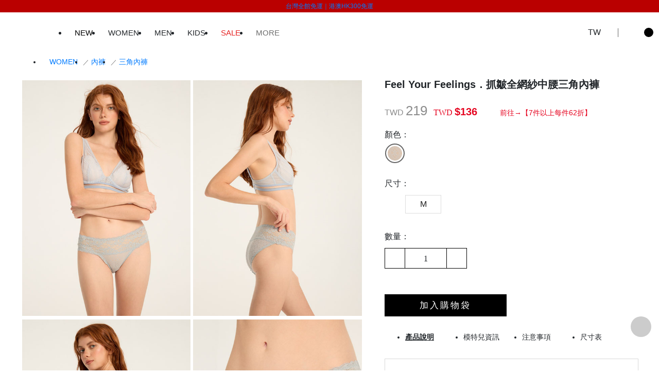

--- FILE ---
content_type: text/html; charset=UTF-8
request_url: https://www.andenhud.com.tw/sku/444512/32235/90376
body_size: 35770
content:
<!DOCTYPE html>
<html lang="zh-tw">
<head>
  <meta name="csrf-token" content="bq8tlTMahsHrcBWx3F3cuw7JGYmpf4w6MCu8oDMX">
  <meta charset="UTF-8">
  
        <meta name="robots" content="noindex">
    <meta name="googlebot" content="noindex">
    <meta name="viewport"  content="width=device-width, initial-scale=1.0, maximum-scale=1.0, user-scalable=0, shrink-to-fit=no">

  
  
  
  
  
  
  

  <title>Feel Your Feelings．抓皺全網紗中腰三角內褲(沐日藍-提花小花) | Anden Hud (AH) 台灣男女內褲領導品牌</title>
  <meta name="description" content="Feel Your Feelings．抓皺全網紗中腰三角內褲(沐日藍-提花小花)，100%台灣製造好品質！整圈的蕾絲腰頭彈性極佳，穿起來非常舒適不會勒肉、親膚透氣不刺癢高質感的面料創造出最棒的性感內褲穿著體驗，更多資訊，請到Anden Hud網站了解。">
  <meta name="keywords" content="Feel Your Feelings．抓皺全網紗中腰三角內褲,沐日藍-提花小花"/>
  <meta http-equiv="X-UA-Compatible" content="ie=edge">

    <script type="application/ld+json">
        {
          "@context": "https://schema.org",
          "@graph": [
            {
              "@type": "Corporation",
              "name": "Anden Hud",
              "url": "https://www.andenhud.com.tw",
              "logo": "https://www.andenhud.com.tw/image/frontend_icon/logo.png",
              "contactPoint": {
                "@type": "ContactPoint",
                "telephone": "+8862-66172685",
                "contactType": "customer service"
              }
            },
            {
              "@type": "WebSite",
              "name": "Anden Hud",
              "alternateName": "AH",
              "url": "https://www.andenhud.com.tw"
            }
                ,{
        "@type": "Product",
            "name": "Feel Your Feelings．抓皺全網紗中腰三角內褲 (沐日藍-提花小花)",
            "image" : "https://cdn1.andenhud.com.tw/image/GoodsColor/20231023/e2c0a65eee52a52013b429994f7dd0f9.jpg",
            "description" : "Feel Your Feelings．抓皺全網紗中腰三角內褲(沐日藍-提花小花)，100%台灣製造好品質！整圈的蕾絲腰頭彈性極佳，穿起來非常舒適不會勒肉、親膚透氣不刺癢高質感的面料創造出最棒的性感內褲穿著體驗，更多資訊，請到Anden Hud網站了解。",
            "brand": {
            "@type": "Brand",
            "name": "Anden Hud"
        },
        "sku":"444512",
        "offers": {
            "@type": "Offer",
            "url": "https://www.andenhud.com.tw/sku/444512/32235",
            "priceCurrency": "TWD",
            "price": 136,
            "availability": "https://schema.org/InStock"
        }
    }
                ,{
    "@type": "BreadcrumbList",
    "itemListElement": [
        {
            "@type": "ListItem",
            "position": 1,
            "item": {
                "@id": "https://www.andenhud.com.tw/list/504",
                "name": "WOMEN"
            }
        },
        {
            "@type": "ListItem",
            "position": 2,
            "item": {
                "@id": "https://www.andenhud.com.tw/list/550",
                "name": "內褲"
            }
        },
        {
            "@type": "ListItem",
            "position": 3,
            "item": {
                "@id": "https://www.andenhud.com.tw/list/551",
                "name": "三角內褲"
            }
        }
    ]
}                      ]
        }
    </script>

  <meta property="og:title" content="Feel Your Feelings．抓皺全網紗中腰三角內褲(沐日藍-提花小花) | Anden Hud (AH) 台灣男女內褲領導品牌">
  <meta property="og:url" content="https://www.andenhud.com.tw/sku/444512/32235/90376">
  <meta property="og:description" content="Feel Your Feelings．抓皺全網紗中腰三角內褲(沐日藍-提花小花)，100%台灣製造好品質！整圈的蕾絲腰頭彈性極佳，穿起來非常舒適不會勒肉、親膚透氣不刺癢高質感的面料創造出最棒的性感內褲穿著體驗，更多資訊，請到Anden Hud網站了解。">
  <meta property="og:image" content="https://cdn1.andenhud.com.tw/image/img/event/indeximg/ah.jpg?ver=20240726">
  <meta property="og:image:url" content="https://cdn1.andenhud.com.tw/image/img/event/indeximg/ah.jpg?ver=20240726">
  <meta property="og:site_name" content="Anden Hud">
  <meta property="og:type" content="website">
  <meta name="robots" content="index, follow">
  <link rel="canonical" href="https://www.andenhud.com.tw/sku/444512/32235" />
  <link href="https://cdn1.andenhud.com.tw/image/favicon.svg" rel="shortcut icon" type="image/x-icon">
  <link rel="alternate" type="application/rss+xml" title="Anden Hud" href="https://www.andenhud.com.tw/rss.xml">

  <link rel="alternate" hreflang="zh-TW"
          href="https://www.andenhud.com.tw/sku/444512"/>
  
        <link rel="alternate" hreflang="en-JP"
          href="https://www.andenhud.com/jp/sku/444512"/>
  
        <link rel="alternate" hreflang="zh-MO"
          href="https://www.andenhud.com/mo/sku/444512"/>
  
        <link rel="alternate" hreflang="zh-HK"
          href="https://www.andenhud.com/hk/sku/444512"/>
  
        <link rel="alternate" hreflang="en-CA"
          href="https://www.andenhud.com/ca/sku/444512"/>
  
        <link rel="alternate" hreflang="en-AU"
          href="https://www.andenhud.com/au/sku/444512"/>
  
        <link rel="alternate" hreflang="en-NZ"
          href="https://www.andenhud.com/nz/sku/444512"/>
  
        <link rel="alternate" hreflang="en-GB"
          href="https://www.andenhud.com/gb/sku/444512"/>
  
        <link rel="alternate" hreflang="en-DE"
          href="https://www.andenhud.com/de/sku/444512"/>
  
        <link rel="alternate" hreflang="en-FR"
          href="https://www.andenhud.com/fr/sku/444512"/>
  
        <link rel="alternate" hreflang="en-SG"
          href="https://www.andenhud.com/sg/sku/444512"/>
  
        <link rel="alternate" hreflang="en-TH"
          href="https://www.andenhud.com/th/sku/444512"/>
  
        <link rel="alternate" hreflang="en-BN"
          href="https://www.andenhud.com/bn/sku/444512"/>
  
        <link rel="alternate" hreflang="en-PH"
          href="https://www.andenhud.com/ph/sku/444512"/>
  
        <link rel="alternate" hreflang="en-ID"
          href="https://www.andenhud.com/id/sku/444512"/>
  
        <link rel="alternate" hreflang="en-IT"
          href="https://www.andenhud.com/it/sku/444512"/>
  
        <link rel="alternate" hreflang="en-NL"
          href="https://www.andenhud.com/nl/sku/444512"/>
  
        <link rel="alternate" hreflang="en-MY"
          href="https://www.andenhud.com/my/sku/444512"/>
  
        <link rel="alternate" hreflang="zh-HK-EN"
          href="https://www.andenhud.com/hk-en/sku/444512"/>
  
  
  <!-- bootstrap 套件 -->
<link href="https://cdn1.andenhud.com.tw/asset/frontend/plugins/bootstrap/css/bootstrap.min.css?ver=2026_01_23_17_54_42" rel="stylesheet">
<!-- 字形 套件不做CDN -->
<link href="https://www.andenhud.com.tw/asset/frontend/iconfont/iconfont.css?ver=2026_01_23_17_54_42" rel="stylesheet">
<!-- 字形 套件不做CDN -->
<link href="https://www.andenhud.com.tw/asset/frontend/icomoonfont/icomoon.css?ver=2026_01_23_17_54_42" rel="stylesheet">
<!-- 重設 -->
<link href="https://www.andenhud.com.tw/asset/frontend/styles/reset.css?ver=2026_01_23_17_54_42" rel="stylesheet">
<!-- 頭部樣式 db homepage -->
<link href="https://cdn1.andenhud.com.tw/asset/frontend/styles/components/header.css?ver=2026_01_23_17_54_42" rel="stylesheet">
<!-- 腳部樣式 db homepage -->
<link href="https://cdn1.andenhud.com.tw/asset/frontend/styles/components/footer.css?ver=2026_01_23_17_54_42" rel="stylesheet">
<!-- 頁面小標題 -->
<link href="https://cdn1.andenhud.com.tw/asset/frontend/styles/components/top-bar.css?ver=2026_01_23_17_54_42" rel="stylesheet">
<!-- 產品列表樣式 -->
<link href="https://cdn1.andenhud.com.tw/asset/frontend/styles/components/product.item.css?ver=2026_01_23_17_54_42" rel="stylesheet">
<!-- 計數器 -->
<link href="https://cdn1.andenhud.com.tw/asset/frontend/styles/components/counter.css?ver=2026_01_23_17_54_42" rel="stylesheet">
<!-- 消息 Alert -->
<link href="https://cdn1.andenhud.com.tw/asset/frontend/styles/components/ah-alert.css?ver=2026_01_23_17_54_42" rel="stylesheet">
<!-- 头部-搜索 -->
<link href="https://cdn1.andenhud.com.tw/asset/frontend/styles/components/search-box.css?ver=2026_01_23_17_54_42" rel="stylesheet">
<!-- slick 插件 -->
<link href="https://www.andenhud.com.tw/asset/frontend/plugins/slick/slick.css?ver=2026_01_23_17_54_42" rel="stylesheet">
<!-- slick 插件 -->
<link href="https://www.andenhud.com.tw/asset/frontend/plugins/slick/slick-theme.css?ver=2026_01_23_17_54_42" rel="stylesheet">
<!-- 重置插件样式 -->
<link href="https://cdn1.andenhud.com.tw/asset/frontend/styles/reset-plugins.css?ver=2026_01_23_17_54_42" rel="stylesheet">
<!-- pop -->
<link href="https://cdn1.andenhud.com.tw/asset/frontend/styles/components/popup.css?ver=2026_01_23_17_54_42" rel="stylesheet">
<!-- 返回顶部按钮 -->
<link  href="https://cdn1.andenhud.com.tw/asset/frontend/styles/components/go-top.css?ver=2026_01_23_17_54_42" rel="stylesheet">
<!-- 登入css -->
<link  href="https://cdn1.andenhud.com.tw/asset/frontend/styles/components/login.css?ver=2026_01_23_17_54_42" rel="stylesheet">
<!-- 头部-购物车 -->
<link  href="https://cdn1.andenhud.com.tw/asset/frontend/styles/components/shopping-cart.css?ver=2026_01_23_17_54_42" rel="stylesheet">
<!-- 確認組件 -->
<link  href="https://cdn1.andenhud.com.tw/asset/frontend/styles/components/confirm-popup.css?ver=2026_01_23_17_54_42"  rel="stylesheet" >
<!-- 語系切換 css -->
<link href="https://cdn1.andenhud.com.tw/asset/frontend/styles/components/language.css?ver=2026_01_23_17_54_42"   rel="stylesheet">
<!-- 選單插件 -->
<link href="https://cdn1.andenhud.com.tw/asset/frontend/plugins/select2/select2.min.css?ver=2026_01_23_17_54_42"   rel="stylesheet">
<!-- 跟屁蟲 -->
<link href="https://cdn1.andenhud.com.tw/asset/frontend/styles/components/ah-adplg.css?ver=2026_01_23_17_54_42" rel="stylesheet">
<!-- prop -->
<link href="https://cdn1.andenhud.com.tw/asset/frontend/styles/components/prop.css?ver=2026_01_23_17_54_42" rel="stylesheet">
<!-- locationProp -->
<link href="https://cdn1.andenhud.com.tw/asset/frontend/styles/components/locationProp.css?ver=2026_01_23_17_54_42" rel="stylesheet">
    
  
        <link rel="stylesheet" href="https://cdn1.andenhud.com.tw/asset/frontend/styles/pages/product.css?ver=2026_01_23_17_54_42">
  <link rel="stylesheet" href="https://cdn1.andenhud.com.tw/asset/frontend/plugins/photo-swipe/photoswipe.css?ver=2026_01_23_17_54_42">
  <link rel="stylesheet" href="https://cdn1.andenhud.com.tw/asset/frontend/plugins/photo-swipe/default-skin/default-skin.css?ver=2026_01_23_17_54_42">
  <link rel="stylesheet" href="https://cdn1.andenhud.com.tw/asset/frontend/styles/components/add-cart.css?ver=2026_01_23_17_54_42">
  <link rel="stylesheet" href="https://cdn1.andenhud.com.tw/asset/frontend/styles/components/list-tag-block.css?ver=2026_01_23_17_54_42">
  <link rel="stylesheet" href="https://cdn1.andenhud.com.tw/asset/frontend/styles/components/arrival-notice.css?ver=2026_01_23_17_54_42">
  <link rel="stylesheet" href="https://cdn1.andenhud.com.tw/asset/frontend/styles/components/berad.css?ver=2026_01_23_17_54_42">
  <link rel="stylesheet" href="https://cdn1.andenhud.com.tw/asset/frontend/styles/components/alsolike-style.css?ver=2026_01_23_17_54_42">
  <style>
    .product-info{
      /* max-width: 40%; */
    }
    .product-content{
      padding-bottom: 50px;
    }
    .btns{
      flex-wrap: wrap;
    }
    .product-consult{
      margin-bottom: 30px;
      display: flex;
      justify-content: space-between;
    }

    ul.product-consult li.current span{
      font-weight: 800;
      text-decoration: underline;
      font-family: 'now';
    }
    .contentBox{
      width: 100%;
      display: block;
    }
    .contentBox .tab-content{
      width: 100%;
      display: none;
      padding: 50px 40px;
      border: 1px solid #d9d9d9;
    }
    .contentBox .tab-content.current{
      display: block;
    }
    .contentBox .tab-content .product-profile-list{
      padding: 0;
      margin-top: -20px;
    }
    .introduction-list{
      margin-top: -25px;
    }
    .dialog-title{
      margin-top: -71px;
    }
    .dialog-title .tab-bar{
      width: calc(100% + 122px);
      margin-left: -61px;
    }
    .dialog-title .tab-bar li{
      width: 50% !important;
      text-align: center;
    }

    .youtube-container{
      overflow: hidden;
      /* Keep it the right aspect-ratio */
      width: 100vw;
      height: 56vw;
      /* No clicking/hover effects */
      pointer-events: none;
    }

    iframe.vod {
      /* Extend it beyond the viewport... */
      width: 300%;
      height: 100%;
      /* ...and bring it back again */
      margin-left: -100%;
    }

    #breadBox{
      padding-top: 105px !important;
      margin: 0px;

    }

    .product-content{
      margin-top: 8px;
    }
    .addpurch{
      height: 70px;
    }
    @media (min-width: 1700px){
      #breadBox {
        padding-left: 68px !important;
      }
    }

    @media (max-width: 960px){

      ul.product-consult li{
        border: 1px solid #f1f1f1;
        padding: 8px 0;
      }
      ul.product-consult li.current{
        background: #f1f1f1;
      }
      ul.product-consult li.current span{
        text-decoration: none;
        font-weight: normal;
      }
      .product-consult .tab-link i{
        display: none;
      }
    }
    @media (max-width: 480px){
      .product-content .product-info .btns {
        display: none;
      }
      iframe.vod{
        /* Extend it beyond the viewport... */
        width: 300%;
        height: 100%;
        /* ...and bring it back again */
        margin-left: -100%;
      }

      .youtube-container{
        width: 100vw;
        height: 120VW;
      }

      #breadBox{
        padding-top: 75px !important;
        padding-left: 5px !important;
      }

      .product-content{
        margin-top: 7px;
      }
    }


    /* 加入購物袋 alert 提醒 css */
    .sales-info .btns{
        flex-wrap: nowrap; !important;
    }

    .sales-info .icon-shopping-bag{
        margin: 0 !important;
    }
    .sales-info .message-title span{
        display: inline-block;
        line-height: 30px;
    }

  </style>

      

  

  
  <!-- Google Tag Manager -->
  <script>(function (w, d, s, l, i) {
      w[l] = w[l] || [];
      w[l].push({
        'gtm.start':
          new Date().getTime(), event: 'gtm.js'
      });
      var f = d.getElementsByTagName(s)[0],
        j = d.createElement(s), dl = l != 'dataLayer' ? '&l=' + l : '';
      j.async = true;
      j.src =
        'https://www.googletagmanager.com/gtm.js?id=' + i + dl;
      f.parentNode.insertBefore(j, f);
    })(window, document, 'script', 'dataLayer', 'GTM-53CJGCV');</script>
  <!-- End Google Tag Manager -->
  </head>

<body>

<!-- Google Tag Manager (noscript) -->
<noscript>
    <iframe src="https://www.googletagmanager.com/ns.html?id=GTM-53CJGCV" height="0" width="0" style="display:none;visibility:hidden"></iframe>
</noscript>
<!-- End Google Tag Manager (noscript) -->


<header>
      <div id="announce-box" class="clearfix" style="background-color: #ba0000;">
      <span style="color:#ffffff;" class="announce-text">
        <a href="https://www.andenhud.com.tw/news">台灣全館免運｜港澳HK300免運</a>
      </span>
    </div>
    <div id="header">
    <div class="container-fluid-en container-fluid clearfix menuWidth">
      <div class="float-left">
        <i class="iconfont icon-menu"></i>
      </div>
      <div class="header-logo float-left">
        
        <a href="https://www.andenhud.com.tw"><i class="icomoon icon-logo"></i></a>
      </div>
      <ul class="header-menu float-left clearfix">
        
        
                  
          <li type="908" data-open="1">
                          <span style="color:#000000;">NEW</span>
                      </li>
                  
          <li type="500" data-open="1">
                          <span style="color:;">WOMEN</span>
                      </li>
                  
          <li type="501" data-open="1">
                          <span style="color:;">MEN</span>
                      </li>
                  
          <li type="502" data-open="1">
                          <span style="color:;">KIDS</span>
                      </li>
                  
          <li type="503" data-open="1">
                          <span style="color:#e52020;">SALE</span>
                      </li>
                  
          <li type="692" data-open="1">
                          <span style="color:#6d6d6d;">MORE</span>
                      </li>
              </ul>
      <div class="header-right float-right">
        <div class="earth-group" >
          <i id="anden-hud-earth" class="icomoon icon-earth">
          </i>
          <div class="earth-tips" >TW</div>
        </div>
        <i id="anden-hud-search" class="iconfont icon-search"></i>
        <a href="https://www.andenhud.com.tw/topkeywordToLink" style="display: none"></a>
        
        
        
        <span class="other-icon">














            <i class="iconfont icon-user navigator-to-user login-check" data-type="user"></i>
              <a href="https://www.andenhud.com.tw/shoppingbag">
                  <i class="shopping-cart-btn iconfont icon-shopping-bag" >
                     <div class="shopping-bag-counts"></div>
                  </i>
               </a>
        </span>
      </div>
    </div>
  </div>
</header>


<!-- 菜單內容 -->
<div id="head_overlay"></div>
<div id="overlay"></div>





<!-- 菜單內容 -->
<div id="anden-hud-menus" style="margin-top: 41px; display: none;">
  
  <div class="anden-hud-menus-top">
    <ul class="header-menu clearfix beginColor">
      
              <li type="908" data-open="1">
                      <span style="color: #000000">NEW</span>
                  </li>
              <li type="500" data-open="1">
                      <span style="color: ">WOMEN</span>
                  </li>
              <li type="501" data-open="1">
                      <span style="color: ">MEN</span>
                  </li>
              <li type="502" data-open="1">
                      <span style="color: ">KIDS</span>
                  </li>
              <li type="503" data-open="1">
                      <span style="color: #e52020">SALE</span>
                  </li>
              <li type="692" data-open="1">
                      <span style="color: #6d6d6d">MORE</span>
                  </li>
          </ul>
    <i class="iconfont icon-close"></i>
  </div>

  <div class="anden-hud-menus-content pc clearfix">
                <div type="908" style="display: flex;" >
                                          <ul class="main-menus float-left ah_scrollbar">
                              
                <li type-id="10008" class="d-none">
                  <a href="https://www.andenhud.com.tw/sales/10008">
                    <span style="color: #e52020">
                      熱銷新品館 88折
                    </span>
                  </a>
                </li>
                              
                <li type-id="10016" class="d-none">
                  <a href="https://www.andenhud.com.tw/sales/10016">
                    <span style="color: #e52020">
                      好感機能館 75折
                    </span>
                  </a>
                </li>
                              
                <li type-id="10017" class="d-none">
                  <a href="https://www.andenhud.com.tw/sales/10017">
                    <span style="color: #e52020">
                      親膚純棉館 62折
                    </span>
                  </a>
                </li>
                              
                <li type-id="10015" class="d-none">
                  <a href="https://www.andenhud.com.tw/sales/10015">
                    <span style="color: #e52020">
                      零碼出清館  5折
                    </span>
                  </a>
                </li>
                                                              <li type-id="909" >
                    <a href="https://www.andenhud.com.tw/list/909">
                      <span style="color: ">
                        全部新品
                      </span>
                    </a>
                  </li>
                                                                                  <li type-id="506" class="menu-group menu-group-506   select ">
                    <span style="color: ">最新系列</span>
                    <div class="menu-group-content">
                      <ul type-id="506" class="sub-menus float-left">
                                                                                                          <li class=" iAmLevel3"
                                style="color: #e52020">
                              <a href="https://www.andenhud.com.tw/list/1004">・新春紅綻 ‧ 好運福到_New!</a>
                            </li>
                                                                                  <li class=" iAmLevel3"
                                style="color: #e52020">
                              <a href="https://www.andenhud.com.tw/list/992">・冬息雪映．微光星語_New!</a>
                            </li>
                                                                                  <li class=" iAmLevel3"
                                style="color: #e52020">
                              <a href="https://www.andenhud.com.tw/list/991">・午後球會．典雅復刻_New!</a>
                            </li>
                                                                                  <li class=" d-none  iAmLevel3"
                                style="color: #6d6d6d">
                              <a href="https://www.andenhud.com.tw/list/545">・My Melody 美樂蒂</a>
                            </li>
                                                                                  <li class=" d-none  iAmLevel3"
                                style="color: #6d6d6d">
                              <a href="https://www.andenhud.com.tw/list/920">・Cinnamoroll 大耳狗喜拿</a>
                            </li>
                                                                                  <li class=" d-none  iAmLevel3"
                                style="color: #6d6d6d">
                              <a href="https://www.andenhud.com.tw/list/921">・Hangyodon 人魚漢頓</a>
                            </li>
                                                                                  <li class=" d-none  iAmLevel3"
                                style="color: #e52020">
                              <a href="https://www.andenhud.com.tw/magiclink?rcat=10017&amp;bwp_pm=&amp;bwk_banner=%E8%BC%95%E5%A5%A2,%E8%8E%AB%E4%BB%A3%E7%88%BE,%E7%84%A1%E7%97%95,%E6%B6%BC%E6%84%9F,%E5%85%A7%E8%A4%B2&amp;bwp_orderby_field=openStock+desc,updateDate+desc&amp;filter[GoodsSex]=2&amp;filter[goods_type]=1&amp;filter_class=49">・輕奢系列．Q彈保濕_New!</a>
                            </li>
                                                                                  <li class=" d-none  iAmLevel3"
                                style="color: #6d6d6d">
                              <a href="https://www.andenhud.com.tw/list/917">・冬日盛典 ‧ 溫暖相隨</a>
                            </li>
                                                                                  <li class=" d-none  iAmLevel3"
                                style="color: #6d6d6d">
                              <a href="https://www.andenhud.com.tw/list/906">・Kuromi 酷洛米</a>
                            </li>
                                                                                  <li class=" d-none  iAmLevel3"
                                style="color: #6d6d6d">
                              <a href="https://www.andenhud.com.tw/sales/10022?samePage=1">・品牌周年慶</a>
                            </li>
                                                                                  <li class=" d-none  iAmLevel3"
                                style="color: #6d6d6d">
                              <a href="https://www.andenhud.com.tw/list/896">・隨心旅行 ‧ 收藏回憶</a>
                            </li>
                                                                                  <li class=" d-none  iAmLevel3"
                                style="color: #6d6d6d">
                              <a href="https://www.andenhud.com.tw/list/895">・動物朋友 ‧ 萌翻全場</a>
                            </li>
                                                                                  <li class=" d-none  iAmLevel3"
                                style="color: #6d6d6d">
                              <a href="https://www.andenhud.com.tw/list/887">・溫柔包覆 ‧ 無縫系列</a>
                            </li>
                                                                                  <li class=" d-none  iAmLevel3"
                                style="color: #6d6d6d">
                              <a href="https://www.andenhud.com.tw/list/886">・舒適經典 ‧ 率性單寧</a>
                            </li>
                                                                                  <li class=" d-none  iAmLevel3"
                                style="color: #6d6d6d">
                              <a href="https://www.andenhud.com.tw/list/885">・擁抱幸福 ‧ 自我療癒</a>
                            </li>
                                                                                  <li class=" d-none  iAmLevel3"
                                style="color: #6d6d6d">
                              <a href="https://www.andenhud.com.tw/list/881">・萌寵生活 ‧ 溫暖日常</a>
                            </li>
                                                                                  <li class=" d-none  iAmLevel3"
                                style="color: #6d6d6d">
                              <a href="https://www.andenhud.com.tw/list/544">・Hello Kitty</a>
                            </li>
                                                                                  <li class=" d-none  iAmLevel3"
                                style="color: #6d6d6d">
                              <a href="https://www.andenhud.com.tw/list/947">・蓄熱保暖 ‧ 能量循環</a>
                            </li>
                                                                                  <li class=" d-none  iAmLevel3"
                                style="color: #6d6d6d">
                              <a href="https://www.andenhud.com.tw/list/950">・花燈映夜 ‧ 好運相隨</a>
                            </li>
                                                                                  <li class=" iAmLevel3"
                                style="color: #e52020">
                              <a href="https://www.andenhud.com.tw/list/989">・金色午後．秋林漫步_New!</a>
                            </li>
                                                                                  <li class=" d-none  iAmLevel3"
                                style="color: #e52020">
                              <a href="https://www.andenhud.com.tw/list/988">・初秋序曲 · 收藏瞬間_New!</a>
                            </li>
                                                                                  <li class=" d-none  iAmLevel3"
                                style="color: #e52020">
                              <a href="https://www.andenhud.com.tw/list/979">・與貓相伴 ‧ 暖心時光_New!</a>
                            </li>
                                                                                  <li class=" d-none  iAmLevel3"
                                style="color: #e52020">
                              <a href="https://www.andenhud.com.tw/list/977">・美式復古 ‧ 返校日_New!</a>
                            </li>
                                                                                  <li class=" d-none  iAmLevel3"
                                style="color: #e52020">
                              <a href="https://www.andenhud.com.tw/list/966">・夢中南法．蔚藍海岸_New!</a>
                            </li>
                                                                                  <li class=" d-none  iAmLevel3"
                                style="color: #e52020">
                              <a href="https://www.andenhud.com.tw/list/962">・優雅芭蕾．浪漫柔美_New!</a>
                            </li>
                                                                                  <li class=" d-none  iAmLevel3"
                                style="color: #e52020">
                              <a href="https://www.andenhud.com.tw/list/961">・品牌經典．獨享獻禮</a>
                            </li>
                                                                                  <li class=" d-none  iAmLevel3"
                                style="color: #e52020">
                              <a href="https://www.andenhud.com.tw/list/960">・品牌生活．暖心日常</a>
                            </li>
                                                                                  <li class=" d-none  iAmLevel3"
                                style="color: #e52020">
                              <a href="https://www.andenhud.com.tw/list/959">・不完美主義．足夠美好</a>
                            </li>
                                                                                  <li class=" d-none  iAmLevel3"
                                style="color: #6d6d6d">
                              <a href="https://www.andenhud.com.tw/list/957">・復古街頭．塗鴉宣言</a>
                            </li>
                                                                                  <li class=" d-none  iAmLevel3"
                                style="color: #6d6d6d">
                              <a href="https://www.andenhud.com.tw/list/955">・秘密花園．花語呢喃</a>
                            </li>
                                                                                  <li class=" d-none  iAmLevel3"
                                style="color: #6d6d6d">
                              <a href="https://www.andenhud.com.tw/list/952">・從前從前．奇幻童話</a>
                            </li>
                                                                                  <li class=" d-none  iAmLevel3"
                                style="color: #6d6d6d">
                              <a href="https://www.andenhud.com.tw/list/951">・獨一無二．暖心說愛</a>
                            </li>
                                                                                  <li class=" d-none  iAmLevel3"
                                style="color: #6d6d6d">
                              <a href="https://www.andenhud.com.tw/list/880">・珊瑚海 ‧ 涼感系列</a>
                            </li>
                                                                                  <li class=" d-none  iAmLevel3"
                                style="color: #6d6d6d">
                              <a href="https://www.andenhud.com.tw/list/879">・女神維納斯 ‧ 美麗無瑕</a>
                            </li>
                                                                                  <li class=" d-none  iAmLevel3"
                                style="color: #6d6d6d">
                              <a href="https://www.andenhud.com.tw/list/877">・花樣多巴胺 ‧ 甜蜜綻放</a>
                            </li>
                                                                                  <li class=" d-none  iAmLevel3"
                                style="color: #6d6d6d">
                              <a href="https://www.andenhud.com.tw/list/830">・伴你左右 ‧ 暖心療癒</a>
                            </li>
                                                                                  <li class=" d-none  iAmLevel3"
                                style="color: #6d6d6d">
                              <a href="https://www.andenhud.com.tw/blogs_template/show/9">・日日美好 ‧ 品味生活</a>
                            </li>
                                                                                  <li class=" d-none  iAmLevel3"
                                style="color: #6d6d6d">
                              <a href="https://www.andenhud.com.tw/blogs_template/show/7">・海洋之謎．生生不息</a>
                            </li>
                                                                                  <li class=" d-none  iAmLevel3"
                                style="color: #6d6d6d">
                              <a href="https://www.andenhud.com.tw/list/682">・經典簡約．純色系列</a>
                            </li>
                                                                                  <li class=" d-none  iAmLevel3"
                                style="color: #6d6d6d">
                              <a href="https://www.andenhud.com.tw/list/824">・愛的語言．精心時刻</a>
                            </li>
                                                                                  <li class=" d-none  iAmLevel3"
                                style="color: #6d6d6d">
                              <a href="https://www.andenhud.com.tw/blogs_template/show/1">・忘憂植物園．寧靜時刻</a>
                            </li>
                                                                                  <li class=" d-none  iAmLevel3"
                                style="color: #6d6d6d">
                              <a href="https://www.andenhud.com.tw/list/814">・閱己．悅己．越己</a>
                            </li>
                                                                                  <li class=" iAmLevel3"
                                style="color: #6d6d6d">
                              <a href="https://www.andenhud.com.tw/MAGAZINE">・More...</a>
                            </li>
                                                                                  <li class=" d-none  iAmLevel3"
                                style="color: #6d6d6d">
                              <a href="https://www.andenhud.com.tw/blogs_template/show/2">・牧場物語．回歸樸實</a>
                            </li>
                                                                                  <li class=" d-none  iAmLevel3"
                                style="color: #6d6d6d">
                              <a href="https://www.andenhud.com.tw/list/694">・秋冬居家．柔軟舒適</a>
                            </li>
                                                                                  <li class=" d-none  iAmLevel3"
                                style="color: #6d6d6d">
                              <a href="https://www.andenhud.com.tw/blogs_template/show/10">・休息一夏 ‧ 愜意慢活</a>
                            </li>
                                                                                  <li class=" d-none  iAmLevel3"
                                style="color: #6d6d6d">
                              <a href="https://www.andenhud.com.tw/list/854">・Esther Bunny 艾絲樂小兔</a>
                            </li>
                                                                                  <li class=" d-none  iAmLevel3"
                                style="color: #6d6d6d">
                              <a href="https://www.andenhud.com.tw/list/871">・復古慶典 ‧ 時髦耀眼</a>
                            </li>
                                                                                  <li class=" d-none  iAmLevel3"
                                style="color: #6d6d6d">
                              <a href="https://www.andenhud.com.tw/list/876">・輕奢系列 ‧ 保濕添加</a>
                            </li>
                                                                                  <li class=" d-none  iAmLevel3"
                                style="color: #6d6d6d">
                              <a href="https://www.andenhud.com.tw/list/870">・冬日森林 ‧ 北歐夢境</a>
                            </li>
                                                                                  <li class=" d-none  iAmLevel3"
                                style="color: #6d6d6d">
                              <a href="https://www.andenhud.com.tw/list/869">・心靈旅程 ‧ 雨過天晴</a>
                            </li>
                                                                                  <li class=" d-none  iAmLevel3"
                                style="color: #6d6d6d">
                              <a href="https://www.andenhud.com.tw/list/868">・秋冬時光 ‧ 溫暖慵懶</a>
                            </li>
                                                                                  <li class=" d-none  iAmLevel3"
                                style="color: #6d6d6d">
                              <a href="https://www.andenhud.com.tw/list/865">・生活儀式感 ‧ 快樂日常</a>
                            </li>
                                                                                  <li class=" d-none  iAmLevel3"
                                style="color: #6d6d6d">
                              <a href="https://www.andenhud.com.tw/blogs_template/show/13">・暖心烘焙屋 ‧ 簡單幸福</a>
                            </li>
                                                                                  <li class=" d-none  iAmLevel3"
                                style="color: #6d6d6d">
                              <a href="https://www.andenhud.com.tw/blogs_template/show/12">・細膩質感．低調高雅</a>
                            </li>
                                                                                  <li class=" d-none  iAmLevel3"
                                style="color: #6d6d6d">
                              <a href="https://www.andenhud.com.tw/blogs_template/show/11">・療癒力量 ‧ 無條件的愛</a>
                            </li>
                                                                                  <li class=" d-none  iAmLevel3"
                                style="color: #6d6d6d">
                              <a href="https://www.andenhud.com.tw/list/872">・愛情蛻變 ‧ 永遠相伴</a>
                            </li>
                                                                                  <li class=" d-none  iAmLevel3"
                                style="color: #6d6d6d">
                              <a href="https://www.andenhud.com.tw/list/813">・星星知我心．好事降臨</a>
                            </li>
                                                                                  <li class=" d-none  iAmLevel3"
                                style="color: #6d6d6d">
                              <a href="https://www.andenhud.com.tw/list/804">・璀璨前行．新的篇章</a>
                            </li>
                                                                                  <li class=" d-none  iAmLevel3"
                                style="color: #6d6d6d">
                              <a href="https://www.andenhud.com.tw/list/803">・說到台灣．珍稀之美</a>
                            </li>
                                                                                  <li class=" d-none  iAmLevel3"
                                style="color: #6d6d6d">
                              <a href="https://www.andenhud.com.tw/list/762">・沐秋紛旅．森林秘遊</a>
                            </li>
                                                                                  <li class=" d-none  iAmLevel3"
                                style="color: #6d6d6d">
                              <a href="https://www.andenhud.com.tw/list/746">・心情日記．可愛至上</a>
                            </li>
                                                                                  <li class=" d-none  iAmLevel3"
                                style="color: #6d6d6d">
                              <a href="https://www.andenhud.com.tw/list/745">・解憂處方．心之所嚮</a>
                            </li>
                                                                                  <li class=" d-none  iAmLevel3"
                                style="color: #6d6d6d">
                              <a href="https://www.andenhud.com.tw/list/742">・食在開心．快樂泉源</a>
                            </li>
                                                                                  <li class=" d-none  iAmLevel3"
                                style="color: #6d6d6d">
                              <a href="https://www.andenhud.com.tw/list/735">・許下心願．見證璀璨</a>
                            </li>
                                                                                  <li class=" d-none  iAmLevel3"
                                style="color: #6d6d6d">
                              <a href="https://www.andenhud.com.tw/list/734">・歡慶美好．經典印花</a>
                            </li>
                                                                                  <li class=" d-none  iAmLevel3"
                                style="color: #6d6d6d">
                              <a href="https://www.andenhud.com.tw/list/752">・情侶款放閃特輯</a>
                            </li>
                                                                        </ul>
                    </div>
                  </li>
                                                                                  <li type-id="759" class="menu-group menu-group-759  ">
                    <span style="color: ">熱銷精選</span>
                    <div class="menu-group-content">
                      <ul type-id="759" class="sub-menus float-left">
                                                                                                          <li class=" iAmLevel3"
                                style="color: #6d6d6d">
                              <a href="https://www.andenhud.com.tw/list/945">・#能量 ‧ 蓄熱保暖</a>
                            </li>
                                                                                  <li class=" iAmLevel3"
                                style="color: #6d6d6d">
                              <a href="https://www.andenhud.com.tw/list/761">・#棉質 ‧ 舒適親膚</a>
                            </li>
                                                                                  <li class=" iAmLevel3"
                                style="color: #6d6d6d">
                              <a href="https://www.andenhud.com.tw/list/744">・#蕾絲 ‧ 性感甜美</a>
                            </li>
                                                                                  <li class=" iAmLevel3"
                                style="color: #6d6d6d">
                              <a href="https://www.andenhud.com.tw/list/743">・#寵愛 ‧ 天絲莫代爾</a>
                            </li>
                                                                                  <li class=" iAmLevel3"
                                style="color: #6d6d6d">
                              <a href="https://www.andenhud.com.tw/list/760">・#抗菌 ‧ 私密呵護</a>
                            </li>
                                                                                  <li class=" iAmLevel3"
                                style="color: #6d6d6d">
                              <a href="https://www.andenhud.com.tw/list/741">・#涼夏 ‧ 冰絲涼感</a>
                            </li>
                                                                                  <li class=" iAmLevel3"
                                style="color: #6d6d6d">
                              <a href="https://www.andenhud.com.tw/list/875">・#輕奢 ‧ 絲滑保濕</a>
                            </li>
                                                                                  <li class=" iAmLevel3"
                                style="color: #6d6d6d">
                              <a href="https://www.andenhud.com.tw/list/882">・#無縫 ‧ 膠原蛋白彈力包覆</a>
                            </li>
                                                                                  <li class=" iAmLevel3"
                                style="color: #6d6d6d">
                              <a href="https://www.andenhud.com.tw/list/683">・#健身 ‧ 樂活美型多巴胺</a>
                            </li>
                                                                                  <li class=" d-none  iAmLevel3"
                                style="color: #6d6d6d">
                              <a href="https://www.andenhud.com.tw/list/856">・透氣延展．質感羅紋</a>
                            </li>
                                                                        </ul>
                    </div>
                  </li>
                                                                                  <li type-id="507" class="menu-group menu-group-507  ">
                    <span style="color: ">授權聯名</span>
                    <div class="menu-group-content">
                      <ul type-id="507" class="sub-menus float-left">
                                                                                                          <li class=" iAmLevel3"
                                style="color: #6d6d6d">
                              <a href="https://www.andenhud.com.tw/list/538">・全部商品</a>
                            </li>
                                                                                  <li class=" iAmLevel3"
                                style="color: #6d6d6d">
                              <a href="https://www.andenhud.com.tw/list/1001">・SNOOPY 史努比</a>
                            </li>
                                                                                  <li class=" iAmLevel3"
                                style="color: #6d6d6d">
                              <a href="https://www.andenhud.com.tw/list/984">・Moomin 姆明</a>
                            </li>
                                                                                  <li class=" iAmLevel3"
                                style="color: #6d6d6d">
                              <a href="https://www.andenhud.com.tw/list/982">・BUNNI KONBINY 兔子便利商店</a>
                            </li>
                                                                                  <li class=" iAmLevel3"
                                style="color: #6d6d6d">
                              <a href="https://www.andenhud.com.tw/list/996">・Disney Cats and Dogs 迪士尼貓狗系列</a>
                            </li>
                                                                                  <li class=" iAmLevel3"
                                style="color: #6d6d6d">
                              <a href="https://www.andenhud.com.tw/list/544">・Hello Kitty</a>
                            </li>
                                                                                  <li class=" iAmLevel3"
                                style="color: #6d6d6d">
                              <a href="https://www.andenhud.com.tw/list/832">・Esther Bunny 艾絲樂小兔</a>
                            </li>
                                                                                  <li class=" iAmLevel3"
                                style="color: #6d6d6d">
                              <a href="https://www.andenhud.com.tw/list/970">・Maltese 線條小狗</a>
                            </li>
                                                                                  <li class=" iAmLevel3"
                                style="color: #6d6d6d">
                              <a href="https://www.andenhud.com.tw/list/903">・Sanrio 三麗鷗</a>
                            </li>
                                                                                  <li class=" iAmLevel3"
                                style="color: #6d6d6d">
                              <a href="https://www.andenhud.com.tw/list/906">・Kuromi 酷洛米</a>
                            </li>
                                                                                  <li class=" iAmLevel3"
                                style="color: #6d6d6d">
                              <a href="https://www.andenhud.com.tw/list/953">・Pompompurin布丁狗</a>
                            </li>
                                                                                  <li class=" iAmLevel3"
                                style="color: #6d6d6d">
                              <a href="https://www.andenhud.com.tw/list/920">・Cinnamoroll 大耳狗喜拿</a>
                            </li>
                                                                                  <li class=" iAmLevel3"
                                style="color: #6d6d6d">
                              <a href="https://www.andenhud.com.tw/list/545">・My Melody 美樂蒂</a>
                            </li>
                                                                                  <li class=" iAmLevel3"
                                style="color: #6d6d6d">
                              <a href="https://www.andenhud.com.tw/list/967">・Pochacco 帕恰狗</a>
                            </li>
                                                                        </ul>
                    </div>
                  </li>
                                          </ul>
                        </div>
                <div type="500" style="display: flex;" >
                                          <ul class="main-menus float-left ah_scrollbar">
                              
                <li type-id="10008" class="d-none">
                  <a href="https://www.andenhud.com.tw/sales/10008?filter[GoodsSex]=2">
                    <span style="color: #e52020">
                      熱銷新品館 88折
                    </span>
                  </a>
                </li>
                              
                <li type-id="10016" class="d-none">
                  <a href="https://www.andenhud.com.tw/sales/10016?filter[GoodsSex]=2">
                    <span style="color: #e52020">
                      好感機能館 75折
                    </span>
                  </a>
                </li>
                              
                <li type-id="10017" class="d-none">
                  <a href="https://www.andenhud.com.tw/sales/10017?filter[GoodsSex]=2">
                    <span style="color: #e52020">
                      親膚純棉館 62折
                    </span>
                  </a>
                </li>
                              
                <li type-id="10015" class="d-none">
                  <a href="https://www.andenhud.com.tw/sales/10015?filter[GoodsSex]=2">
                    <span style="color: #e52020">
                      零碼出清館  5折
                    </span>
                  </a>
                </li>
                                                              <li type-id="504" >
                    <a href="https://www.andenhud.com.tw/list/504">
                      <span style="color: ">
                        最新商品
                      </span>
                    </a>
                  </li>
                                                                                  <li type-id="505" class="menu-group menu-group-505   select ">
                    <span style="color: ">授權聯名</span>
                    <div class="menu-group-content">
                      <ul type-id="505" class="sub-menus float-left">
                                                                                                          <li class=" iAmLevel3"
                                style="color: #6d6d6d">
                              <a href="https://www.andenhud.com.tw/list/912">・全部商品</a>
                            </li>
                                                                                  <li class=" iAmLevel3"
                                style="color: #6d6d6d">
                              <a href="https://www.andenhud.com.tw/list/1002">・SNOOPY 史努比</a>
                            </li>
                                                                                  <li class=" iAmLevel3"
                                style="color: #6d6d6d">
                              <a href="https://www.andenhud.com.tw/list/994">・Disney Cats and Dogs 迪士尼貓狗系列</a>
                            </li>
                                                                                  <li class=" iAmLevel3"
                                style="color: #6d6d6d">
                              <a href="https://www.andenhud.com.tw/list/983">・BUNNI KONBINY 兔子便利商店</a>
                            </li>
                                                                                  <li class=" iAmLevel3"
                                style="color: #6d6d6d">
                              <a href="https://www.andenhud.com.tw/list/544?page=1&amp;filter[GoodsSex]=2">・Hello Kitty</a>
                            </li>
                                                                                  <li class=" iAmLevel3"
                                style="color: #6d6d6d">
                              <a href="https://www.andenhud.com.tw/list/990">・Esther Bunny 艾絲樂小兔</a>
                            </li>
                                                                                  <li class=" iAmLevel3"
                                style="color: #6d6d6d">
                              <a href="https://www.andenhud.com.tw/list/981">・Moomin 姆明</a>
                            </li>
                                                                                  <li class=" iAmLevel3"
                                style="color: #6d6d6d">
                              <a href="https://www.andenhud.com.tw/list/898?page=1&amp;filter[GoodsSex]=2">・Kuromi 酷洛米</a>
                            </li>
                                                                                  <li class=" iAmLevel3"
                                style="color: #6d6d6d">
                              <a href="https://www.andenhud.com.tw/list/903?page=1&amp;filter[GoodsSex]=2">・Sanrio 三麗鷗</a>
                            </li>
                                                                                  <li class=" iAmLevel3"
                                style="color: #6d6d6d">
                              <a href="https://www.andenhud.com.tw/list/970?page=1&amp;filter[GoodsSex]=2">・Maltese 線條小狗</a>
                            </li>
                                                                                  <li class=" iAmLevel3"
                                style="color: #6d6d6d">
                              <a href="https://www.andenhud.com.tw/list/953?page=1&amp;filter[GoodsSex]=2">・Pompompurin 布丁狗</a>
                            </li>
                                                                                  <li class=" iAmLevel3"
                                style="color: #6d6d6d">
                              <a href="https://www.andenhud.com.tw/list/920?page=1&amp;filter[GoodsSex]=2">・Cinnamoroll 大耳狗喜拿</a>
                            </li>
                                                                                  <li class=" iAmLevel3"
                                style="color: #6d6d6d">
                              <a href="https://www.andenhud.com.tw/list/545?page=1&amp;filter[GoodsSex]=2">・My Melody 美樂蒂</a>
                            </li>
                                                                                  <li class=" iAmLevel3"
                                style="color: #6d6d6d">
                              <a href="https://www.andenhud.com.tw/list/967?page=1&amp;filter[GoodsSex]=2">・Pochacco 帕恰狗</a>
                            </li>
                                                                                  <li class=" iAmLevel3"
                                style="color: #6d6d6d">
                              <a href="https://www.andenhud.com.tw/list/921">・Hangyodon 人魚漢頓</a>
                            </li>
                                                                        </ul>
                    </div>
                  </li>
                                                                                  <li type-id="508" class="menu-group menu-group-508  ">
                    <span style="color: ">內褲</span>
                    <div class="menu-group-content">
                      <ul type-id="508" class="sub-menus float-left">
                                                                                                          <li class=" iAmLevel3"
                                style="color: #6d6d6d">
                              <a href="https://www.andenhud.com.tw/list/550">・全部商品</a>
                            </li>
                                                                                    
                              <span class="top_line_text">
                               【款型】
                              </span>
                                                        <li class=" iAmLevel3"
                                style="color: #6d6d6d">
                              <a href="https://www.andenhud.com.tw/list/551">・三角內褲</a>
                            </li>
                                                                                  <li class=" iAmLevel3"
                                style="color: #6d6d6d">
                              <a href="https://www.andenhud.com.tw/list/552">・平口褲</a>
                            </li>
                                                                                  <li class=" iAmLevel3"
                                style="color: #6d6d6d">
                              <a href="https://www.andenhud.com.tw/list/553">・丁字褲</a>
                            </li>
                                                                                  <li class=" iAmLevel3"
                                style="color: #6d6d6d">
                              <a href="https://www.andenhud.com.tw/list/554">・大尺碼XXL</a>
                            </li>
                                                                                    
                              <span class="top_line_text">
                               【臀型】
                              </span>
                                                        <li class=" iAmLevel3"
                                style="color: #6d6d6d">
                              <a href="https://www.andenhud.com.tw/list/550?page=1&amp;filter[cut]=138">・包臀</a>
                            </li>
                                                                                  <li class=" iAmLevel3"
                                style="color: #6d6d6d">
                              <a href="https://www.andenhud.com.tw/list/550?page=1&amp;filter[cut]=139">・半包臀</a>
                            </li>
                                                                                    
                              <span class="top_line_text">
                               【功能材質】
                              </span>
                                                        <li class=" iAmLevel3"
                                style="color: #6d6d6d">
                              <a href="https://www.andenhud.com.tw/list/562">・生理褲</a>
                            </li>
                                                                                  <li class=" iAmLevel3"
                                style="color: #6d6d6d">
                              <a href="https://www.andenhud.com.tw/list/561">・抗菌褲</a>
                            </li>
                                                                                  <li class=" iAmLevel3"
                                style="color: #6d6d6d">
                              <a href="https://www.andenhud.com.tw/list/556">・經典棉質</a>
                            </li>
                                                                                  <li class=" iAmLevel3"
                                style="color: #6d6d6d">
                              <a href="https://www.andenhud.com.tw/list/557">・蕾絲網紗</a>
                            </li>
                                                                                  <li class=" iAmLevel3"
                                style="color: #6d6d6d">
                              <a href="https://www.andenhud.com.tw/list/812">・吸濕排汗</a>
                            </li>
                                                                                  <li class=" iAmLevel3"
                                style="color: #6d6d6d">
                              <a href="https://www.andenhud.com.tw/list/884">・保濕護膚</a>
                            </li>
                                                                                  <li class=" iAmLevel3"
                                style="color: #6d6d6d">
                              <a href="https://www.andenhud.com.tw/list/560">・冰絲涼感褲</a>
                            </li>
                                                                                  <li class=" iAmLevel3"
                                style="color: #6d6d6d">
                              <a href="https://www.andenhud.com.tw/list/558">・天絲莫代爾</a>
                            </li>
                                                                                  <li class=" iAmLevel3"
                                style="color: #6d6d6d">
                              <a href="https://www.andenhud.com.tw/list/559">・無痕內褲</a>
                            </li>
                                                                                  <li class=" iAmLevel3"
                                style="color: #6d6d6d">
                              <a href="https://www.andenhud.com.tw/list/873">・絲滑系列</a>
                            </li>
                                                                                  <li class=" iAmLevel3"
                                style="color: #6d6d6d">
                              <a href="https://www.andenhud.com.tw/list/943">・保暖系列</a>
                            </li>
                                                                                  <li class=" d-none  iAmLevel3"
                                style="color: #000000">
                              <a href="https://www.andenhud.com.tw/list/948">・新品送暖優惠</a>
                            </li>
                                                                                    
                              <span class="top_line_text">
                               【布花設計】
                              </span>
                                                        <li class=" iAmLevel3"
                                style="color: #6d6d6d">
                              <a href="https://www.andenhud.com.tw/list/550?page=1&amp;filter[pattern]=132">・素色</a>
                            </li>
                                                                                  <li class=" iAmLevel3"
                                style="color: #6d6d6d">
                              <a href="https://www.andenhud.com.tw/list/550?page=1&amp;filter[pattern]=136">・圖騰印花</a>
                            </li>
                                                                                  <li class=" iAmLevel3"
                                style="color: #6d6d6d">
                              <a href="https://www.andenhud.com.tw/list/550?page=1&amp;filter[pattern]=137">・圖騰刺繡</a>
                            </li>
                                                                                  <li class=" iAmLevel3"
                                style="color: #6d6d6d">
                              <a href="https://www.andenhud.com.tw/list/550?page=1&amp;filter[pattern]=135">・條紋格紋</a>
                            </li>
                                                                                  <li class=" iAmLevel3"
                                style="color: #6d6d6d">
                              <a href="https://www.andenhud.com.tw/list/550?page=1&amp;filter[pattern]=133">・滿版印花</a>
                            </li>
                                                                                  <li class=" iAmLevel3"
                                style="color: #6d6d6d">
                              <a href="https://www.andenhud.com.tw/list/550?page=1&amp;filter[pattern]=134">・特殊布面</a>
                            </li>
                                                                                    
                              <span class="top_line_text">
                               【腰別】
                              </span>
                                                        <li class=" iAmLevel3"
                                style="color: #6d6d6d">
                              <a href="https://www.andenhud.com.tw/list/836">・低腰內褲</a>
                            </li>
                                                                                  <li class=" iAmLevel3"
                                style="color: #6d6d6d">
                              <a href="https://www.andenhud.com.tw/list/837">・中腰內褲</a>
                            </li>
                                                                                  <li class=" iAmLevel3"
                                style="color: #6d6d6d">
                              <a href="https://www.andenhud.com.tw/list/838">・高腰內褲</a>
                            </li>
                                                                                  <li class=" iAmLevel3"
                                style="color: #6d6d6d">
                              <a href="https://www.andenhud.com.tw/list/839">・超高腰內褲</a>
                            </li>
                                                                        </ul>
                    </div>
                  </li>
                                                                                  <li type-id="510" class="menu-group menu-group-510  ">
                    <span style="color: ">居家睡衣</span>
                    <div class="menu-group-content">
                      <ul type-id="510" class="sub-menus float-left">
                                                                                                          <li class=" iAmLevel3"
                                style="color: #6d6d6d">
                              <a href="https://www.andenhud.com.tw/list/570">・全部商品</a>
                            </li>
                                                                                    
                              <span class="top_line_text">
                               【款式】
                              </span>
                                                        <li class=" iAmLevel3"
                                style="color: #6d6d6d">
                              <a href="https://www.andenhud.com.tw/list/571">・上衣</a>
                            </li>
                                                                                  <li class=" iAmLevel3"
                                style="color: #6d6d6d">
                              <a href="https://www.andenhud.com.tw/list/572">・下身</a>
                            </li>
                                                                                  <li class=" iAmLevel3"
                                style="color: #6d6d6d">
                              <a href="https://www.andenhud.com.tw/list/573">・連身/罩衫/睡袍</a>
                            </li>
                                                                                  <li class=" iAmLevel3"
                                style="color: #6d6d6d">
                              <a href="https://www.andenhud.com.tw/list/574">・成套</a>
                            </li>
                                                                                  <li class=" iAmLevel3"
                                style="color: #6d6d6d">
                              <a href="https://www.andenhud.com.tw/list/919">・罩杯睡衣</a>
                            </li>
                                                                                    
                              <span class="top_line_text">
                               【材質】
                              </span>
                                                        <li class=" iAmLevel3"
                                style="color: #6d6d6d">
                              <a href="https://www.andenhud.com.tw/list/768">・經典棉質</a>
                            </li>
                                                                                  <li class=" iAmLevel3"
                                style="color: #6d6d6d">
                              <a href="https://www.andenhud.com.tw/list/769">・特殊材質</a>
                            </li>
                                                                                    
                              <span class="top_line_text">
                               【季節】
                              </span>
                                                        <li class=" iAmLevel3"
                                style="color: #6d6d6d">
                              <a href="https://www.andenhud.com.tw/list/904">・春夏款</a>
                            </li>
                                                                                  <li class=" iAmLevel3"
                                style="color: #6d6d6d">
                              <a href="https://www.andenhud.com.tw/list/905">・秋冬款</a>
                            </li>
                                                                        </ul>
                    </div>
                  </li>
                                                                                  <li type-id="509" class="menu-group menu-group-509  ">
                    <span style="color: ">BRA TOP</span>
                    <div class="menu-group-content">
                      <ul type-id="509" class="sub-menus float-left">
                                                                                                          <li class=" iAmLevel3"
                                style="color: #6d6d6d">
                              <a href="https://www.andenhud.com.tw/list/563">・全部商品</a>
                            </li>
                                                                                    
                              <span class="top_line_text">
                               【款式】
                              </span>
                                                        <li class=" iAmLevel3"
                                style="color: #6d6d6d">
                              <a href="https://www.andenhud.com.tw/list/564">・Bra Top</a>
                            </li>
                                                                                  <li class=" iAmLevel3"
                                style="color: #6d6d6d">
                              <a href="https://www.andenhud.com.tw/list/918">・罩杯睡衣</a>
                            </li>
                                                                                    
                              <span class="top_line_text">
                               【材質功能】
                              </span>
                                                        <li class=" iAmLevel3"
                                style="color: #6d6d6d">
                              <a href="https://www.andenhud.com.tw/list/566">・經典棉質</a>
                            </li>
                                                                                  <li class=" iAmLevel3"
                                style="color: #6d6d6d">
                              <a href="https://www.andenhud.com.tw/list/568">・冰絲涼感</a>
                            </li>
                                                                                  <li class=" iAmLevel3"
                                style="color: #6d6d6d">
                              <a href="https://www.andenhud.com.tw/list/569">・天絲莫代爾</a>
                            </li>
                                                                                  <li class=" iAmLevel3"
                                style="color: #6d6d6d">
                              <a href="https://www.andenhud.com.tw/list/890">・無縫系列</a>
                            </li>
                                                                                  <li class=" iAmLevel3"
                                style="color: #6d6d6d">
                              <a href="https://www.andenhud.com.tw/list/874">・絲滑系列</a>
                            </li>
                                                                                  <li class=" iAmLevel3"
                                style="color: #6d6d6d">
                              <a href="https://www.andenhud.com.tw/list/565">・保濕護膚</a>
                            </li>
                                                                                  <li class=" iAmLevel3"
                                style="color: #6d6d6d">
                              <a href="https://www.andenhud.com.tw/list/944">・保暖系列</a>
                            </li>
                                                                        </ul>
                    </div>
                  </li>
                                                                                  <li type-id="512" class="menu-group menu-group-512  ">
                    <span style="color: ">運動系列</span>
                    <div class="menu-group-content">
                      <ul type-id="512" class="sub-menus float-left">
                                                                                                          <li class=" iAmLevel3"
                                style="color: #6d6d6d">
                              <a href="https://www.andenhud.com.tw/list/585">・全部商品</a>
                            </li>
                                                                                  <li class=" iAmLevel3"
                                style="color: #6d6d6d">
                              <a href="https://www.andenhud.com.tw/list/586">・運動內衣</a>
                            </li>
                                                                                  <li class=" iAmLevel3"
                                style="color: #6d6d6d">
                              <a href="https://www.andenhud.com.tw/list/693">・無痕褲</a>
                            </li>
                                                                                  <li class=" iAmLevel3"
                                style="color: #6d6d6d">
                              <a href="https://www.andenhud.com.tw/list/771">・丁字褲</a>
                            </li>
                                                                                  <li class=" iAmLevel3"
                                style="color: #6d6d6d">
                              <a href="https://www.andenhud.com.tw/list/588">・運動瑜珈緊身褲</a>
                            </li>
                                                                        </ul>
                    </div>
                  </li>
                                                                                  <li type-id="511" class="menu-group menu-group-511  ">
                    <span style="color: ">襪子配件</span>
                    <div class="menu-group-content">
                      <ul type-id="511" class="sub-menus float-left">
                                                                                                          <li class=" iAmLevel3"
                                style="color: #6d6d6d">
                              <a href="https://www.andenhud.com.tw/list/576">・全部商品</a>
                            </li>
                                                                                  <li class=" iAmLevel3"
                                style="color: #6d6d6d">
                              <a href="https://www.andenhud.com.tw/list/579">・筒襪/中筒襪</a>
                            </li>
                                                                                  <li class=" iAmLevel3"
                                style="color: #6d6d6d">
                              <a href="https://www.andenhud.com.tw/list/580">・其他</a>
                            </li>
                                                                        </ul>
                    </div>
                  </li>
                                          </ul>
                        </div>
                <div type="501" style="display: flex;" >
                                          <ul class="main-menus float-left ah_scrollbar">
                              
                <li type-id="10008" class="d-none">
                  <a href="https://www.andenhud.com.tw/sales/10008?filter[GoodsSex]=1">
                    <span style="color: #e52020">
                      熱銷新品館 88折
                    </span>
                  </a>
                </li>
                              
                <li type-id="10016" class="d-none">
                  <a href="https://www.andenhud.com.tw/sales/10016?filter[GoodsSex]=1">
                    <span style="color: #e52020">
                      好感機能館 75折
                    </span>
                  </a>
                </li>
                              
                <li type-id="10017" class="d-none">
                  <a href="https://www.andenhud.com.tw/sales/10017?filter[GoodsSex]=1">
                    <span style="color: #e52020">
                      親膚純棉館 62折
                    </span>
                  </a>
                </li>
                              
                <li type-id="10015" class="d-none">
                  <a href="https://www.andenhud.com.tw/sales/10015?filter[GoodsSex]=1">
                    <span style="color: #e52020">
                      零碼出清館  5折
                    </span>
                  </a>
                </li>
                                                              <li type-id="513" >
                    <a href="https://www.andenhud.com.tw/list/513">
                      <span style="color: ">
                        最新商品
                      </span>
                    </a>
                  </li>
                                                                                  <li type-id="517" class="menu-group menu-group-517   select ">
                    <span style="color: ">內褲</span>
                    <div class="menu-group-content">
                      <ul type-id="517" class="sub-menus float-left">
                                                                                                          <li class=" iAmLevel3"
                                style="color: #6d6d6d">
                              <a href="https://www.andenhud.com.tw/list/600">・全部商品</a>
                            </li>
                                                                                    
                              <span class="top_line_text">
                               【款式】
                              </span>
                                                        <li class=" iAmLevel3"
                                style="color: #6d6d6d">
                              <a href="https://www.andenhud.com.tw/list/601">・三角褲</a>
                            </li>
                                                                                  <li class=" iAmLevel3"
                                style="color: #6d6d6d">
                              <a href="https://www.andenhud.com.tw/list/754">・短版平口褲</a>
                            </li>
                                                                                  <li class=" iAmLevel3"
                                style="color: #6d6d6d">
                              <a href="https://www.andenhud.com.tw/list/755">・長版平口褲</a>
                            </li>
                                                                                  <li class=" iAmLevel3"
                                style="color: #6d6d6d">
                              <a href="https://www.andenhud.com.tw/list/603">・寬鬆四角褲</a>
                            </li>
                                                                                    
                              <span class="top_line_text">
                               【材質功能】
                              </span>
                                                        <li class=" iAmLevel3"
                                style="color: #6d6d6d">
                              <a href="https://www.andenhud.com.tw/list/606">・吸濕排汗 (機能)</a>
                            </li>
                                                                                  <li class=" iAmLevel3"
                                style="color: #6d6d6d">
                              <a href="https://www.andenhud.com.tw/list/605">・經典棉質</a>
                            </li>
                                                                                  <li class=" iAmLevel3"
                                style="color: #6d6d6d">
                              <a href="https://www.andenhud.com.tw/list/946">・保暖系列</a>
                            </li>
                                                                                    
                              <span class="top_line_text">
                               【輕鬆超值】
                              </span>
                                                        <li class=" iAmLevel3"
                                style="color: #6d6d6d">
                              <a href="https://www.andenhud.com.tw/list/607">・多入組</a>
                            </li>
                                                                        </ul>
                    </div>
                  </li>
                                          </ul>
                        </div>
                <div type="502" style="display: flex;" >
                                          <ul class="main-menus float-left ah_scrollbar">
                              
                <li type-id="10008" class="d-none">
                  <a href="https://www.andenhud.com.tw/sales/10008?filter[GoodsSex]=4">
                    <span style="color: #e52020">
                      熱銷新品館 88折
                    </span>
                  </a>
                </li>
                              
                <li type-id="10016" class="d-none">
                  <a href="https://www.andenhud.com.tw/sales/10016?filter[GoodsSex]=4">
                    <span style="color: #e52020">
                      好感機能館 75折
                    </span>
                  </a>
                </li>
                              
                <li type-id="10017" class="d-none">
                  <a href="https://www.andenhud.com.tw/sales/10017?filter[GoodsSex]=4">
                    <span style="color: #e52020">
                      親膚純棉館 62折
                    </span>
                  </a>
                </li>
                              
                <li type-id="10015" class="d-none">
                  <a href="https://www.andenhud.com.tw/sales/10015?filter[GoodsSex]=4">
                    <span style="color: #e52020">
                      零碼出清館  5折
                    </span>
                  </a>
                </li>
                                                              <li type-id="520" >
                    <a href="https://www.andenhud.com.tw/list/520">
                      <span style="color: ">
                        最新商品
                      </span>
                    </a>
                  </li>
                                                                                  <li type-id="523" class="menu-group menu-group-523   select ">
                    <span style="color: ">授權系列</span>
                    <div class="menu-group-content">
                      <ul type-id="523" class="sub-menus float-left">
                                                                                                          <li class=" iAmLevel3"
                                style="color: #6d6d6d">
                              <a href="https://www.andenhud.com.tw/list/623">・全部商品</a>
                            </li>
                                                                                  <li class=" iAmLevel3"
                                style="color: #6d6d6d">
                              <a href="https://www.andenhud.com.tw/list/995">・Disney Cats and Dogs 迪士尼貓狗系列</a>
                            </li>
                                                                                  <li class=" iAmLevel3"
                                style="color: #6d6d6d">
                              <a href="https://www.andenhud.com.tw/list/1003">・SNOOPY 史努比</a>
                            </li>
                                                                                  <li class=" iAmLevel3"
                                style="color: #6d6d6d">
                              <a href="https://www.andenhud.com.tw/list/986">・Moomin 姆明</a>
                            </li>
                                                                                  <li class=" iAmLevel3"
                                style="color: #6d6d6d">
                              <a href="https://www.andenhud.com.tw/list/985">・BUNNI KONBINY 兔子便利商店</a>
                            </li>
                                                                                  <li class=" iAmLevel3"
                                style="color: #6d6d6d">
                              <a href="https://www.andenhud.com.tw/list/834">・Esther Bunny 艾絲樂小兔</a>
                            </li>
                                                                                  <li class=" iAmLevel3"
                                style="color: #6d6d6d">
                              <a href="https://www.andenhud.com.tw/list/544?page=1&amp;filter[GoodsSex]=4">・Hello Kitty</a>
                            </li>
                                                                                  <li class=" iAmLevel3"
                                style="color: #6d6d6d">
                              <a href="https://www.andenhud.com.tw/list/970?page=1&amp;filter[GoodsSex]=4">・Maltese 線條小狗</a>
                            </li>
                                                                                  <li class=" iAmLevel3"
                                style="color: #6d6d6d">
                              <a href="https://www.andenhud.com.tw/list/903?page=1&amp;filter[GoodsSex]=4">・Sanrio 三麗鷗</a>
                            </li>
                                                                                  <li class=" iAmLevel3"
                                style="color: #6d6d6d">
                              <a href="https://www.andenhud.com.tw/list/898?page=1&amp;filter[GoodsSex]=4">・Kuromi 酷洛米</a>
                            </li>
                                                                                  <li class=" iAmLevel3"
                                style="color: #6d6d6d">
                              <a href="https://www.andenhud.com.tw/list/953?page=1&amp;filter[GoodsSex]=4">・Pompompurin布丁狗</a>
                            </li>
                                                                                  <li class=" iAmLevel3"
                                style="color: #6d6d6d">
                              <a href="https://www.andenhud.com.tw/list/920?page=1&amp;filter[GoodsSex]=4">・Cinnamoroll 大耳狗喜拿</a>
                            </li>
                                                                                  <li class=" iAmLevel3"
                                style="color: #6d6d6d">
                              <a href="https://www.andenhud.com.tw/list/545?page=1&amp;filter[GoodsSex]=4">・My Melody 美樂蒂</a>
                            </li>
                                                                                  <li class=" iAmLevel3"
                                style="color: #6d6d6d">
                              <a href="https://www.andenhud.com.tw/list/967?page=1&amp;filter[GoodsSex]=4">・Pochacco 帕恰狗</a>
                            </li>
                                                                        </ul>
                    </div>
                  </li>
                                                                                  <li type-id="524" class="menu-group menu-group-524  ">
                    <span style="color: ">女童內褲</span>
                    <div class="menu-group-content">
                      <ul type-id="524" class="sub-menus float-left">
                                                                                                          <li class=" iAmLevel3"
                                style="color: #6d6d6d">
                              <a href="https://www.andenhud.com.tw/list/637">・全部商品</a>
                            </li>
                                                                                    
                              <span class="top_line_text">
                               【款式】
                              </span>
                                                        <li class=" iAmLevel3"
                                style="color: #6d6d6d">
                              <a href="https://www.andenhud.com.tw/list/638">・三角褲</a>
                            </li>
                                                                                    
                              <span class="top_line_text">
                               【材質功能】
                              </span>
                                                        <li class=" iAmLevel3"
                                style="color: #6d6d6d">
                              <a href="https://www.andenhud.com.tw/list/642">・抗菌褲</a>
                            </li>
                                                                                  <li class=" iAmLevel3"
                                style="color: #6d6d6d">
                              <a href="https://www.andenhud.com.tw/list/641">・經典棉質</a>
                            </li>
                                                                                    
                              <span class="top_line_text">
                               【輕鬆超值】
                              </span>
                                                        <li class=" iAmLevel3"
                                style="color: #6d6d6d">
                              <a href="https://www.andenhud.com.tw/list/643">・多入組</a>
                            </li>
                                                                        </ul>
                    </div>
                  </li>
                                                                                  <li type-id="525" class="menu-group menu-group-525  ">
                    <span style="color: ">男童內褲</span>
                    <div class="menu-group-content">
                      <ul type-id="525" class="sub-menus float-left">
                                                                                                          <li class=" iAmLevel3"
                                style="color: #6d6d6d">
                              <a href="https://www.andenhud.com.tw/list/644">・全部商品</a>
                            </li>
                                                                                    
                              <span class="top_line_text">
                               【款式】
                              </span>
                                                        <li class=" iAmLevel3"
                                style="color: #6d6d6d">
                              <a href="https://www.andenhud.com.tw/list/645">・三角褲</a>
                            </li>
                                                                                  <li class=" iAmLevel3"
                                style="color: #6d6d6d">
                              <a href="https://www.andenhud.com.tw/list/646">・平口褲</a>
                            </li>
                                                                                    
                              <span class="top_line_text">
                               【款式】
                              </span>
                                                        <li class=" iAmLevel3"
                                style="color: #6d6d6d">
                              <a href="https://www.andenhud.com.tw/list/649">・吸濕排汗 (機能)</a>
                            </li>
                                                                                  <li class=" iAmLevel3"
                                style="color: #6d6d6d">
                              <a href="https://www.andenhud.com.tw/list/648">・經典棉質</a>
                            </li>
                                                                                    
                              <span class="top_line_text">
                               【輕鬆超值】
                              </span>
                                                        <li class=" iAmLevel3"
                                style="color: #6d6d6d">
                              <a href="https://www.andenhud.com.tw/list/650">・多入組</a>
                            </li>
                                                                        </ul>
                    </div>
                  </li>
                                                                                  <li type-id="526" class="menu-group menu-group-526  ">
                    <span style="color: ">兒童睡衣</span>
                    <div class="menu-group-content">
                      <ul type-id="526" class="sub-menus float-left">
                                                                                                          <li class=" iAmLevel3"
                                style="color: #6d6d6d">
                              <a href="https://www.andenhud.com.tw/list/651">・全部商品</a>
                            </li>
                                                                                  <li class=" iAmLevel3"
                                style="color: #6d6d6d">
                              <a href="https://www.andenhud.com.tw/list/660">・成套</a>
                            </li>
                                                                                  <li class=" iAmLevel3"
                                style="color: #6d6d6d">
                              <a href="https://www.andenhud.com.tw/list/654">・連身</a>
                            </li>
                                                                                  <li class=" iAmLevel3"
                                style="color: #6d6d6d">
                              <a href="https://www.andenhud.com.tw/list/652">・上衣</a>
                            </li>
                                                                                  <li class=" iAmLevel3"
                                style="color: #6d6d6d">
                              <a href="https://www.andenhud.com.tw/list/750">・大童 160cm</a>
                            </li>
                                                                        </ul>
                    </div>
                  </li>
                                                                                  <li type-id="528" class="menu-group menu-group-528  ">
                    <span style="color: ">襪子配件</span>
                    <div class="menu-group-content">
                      <ul type-id="528" class="sub-menus float-left">
                                                                                                          <li class=" iAmLevel3"
                                style="color: #6d6d6d">
                              <a href="https://www.andenhud.com.tw/list/662">・全部商品</a>
                            </li>
                                                                                    
                              <span class="top_line_text">
                               【款式】
                              </span>
                                                        <li class=" iAmLevel3"
                                style="color: #6d6d6d">
                              <a href="https://www.andenhud.com.tw/list/663">・踝襪</a>
                            </li>
                                                                                  <li class=" iAmLevel3"
                                style="color: #6d6d6d">
                              <a href="https://www.andenhud.com.tw/list/664">・筒襪</a>
                            </li>
                                                                                    
                              <span class="top_line_text">
                               【材質功能】
                              </span>
                                                        <li class=" iAmLevel3"
                                style="color: #6d6d6d">
                              <a href="https://www.andenhud.com.tw/list/666">・經典棉質</a>
                            </li>
                                                                                    
                              <span class="top_line_text">
                               【輕鬆超值】
                              </span>
                                                        <li class=" iAmLevel3"
                                style="color: #6d6d6d">
                              <a href="https://www.andenhud.com.tw/list/669">・多入組</a>
                            </li>
                                                                        </ul>
                    </div>
                  </li>
                                          </ul>
                        </div>
                <div type="503" style="display: flex;" >
                                          <ul class="main-menus float-left ah_scrollbar">
                              
                <li type-id="10008" class="d-none">
                  <a href="https://www.andenhud.com.tw/sales/10008">
                    <span style="color: #e52020">
                      熱銷新品館 88折
                    </span>
                  </a>
                </li>
                              
                <li type-id="10016" class="d-none">
                  <a href="https://www.andenhud.com.tw/sales/10016">
                    <span style="color: #e52020">
                      好感機能館 75折
                    </span>
                  </a>
                </li>
                              
                <li type-id="10017" class="d-none">
                  <a href="https://www.andenhud.com.tw/sales/10017">
                    <span style="color: #e52020">
                      親膚純棉館 62折
                    </span>
                  </a>
                </li>
                              
                <li type-id="10015" class="d-none">
                  <a href="https://www.andenhud.com.tw/sales/10015">
                    <span style="color: #e52020">
                      零碼出清館  5折
                    </span>
                  </a>
                </li>
                                                                                  <style>
                      #anden-hud-menus .anden-hud-menus-content .main-menus li.menu-group-695::before{
                        color: #e52020
                      }
                    </style>
                                     <li type-id="695" class="menu-group menu-group-695   select ">
                    <span style="color: #e52020">推薦活動</span>
                    <div class="menu-group-content">
                      <ul type-id="695" class="sub-menus float-left">
                                                                                                          <li class=" iAmLevel3"
                                style="color: #e52020">
                              <a href="https://www.andenhud.com.tw/sales/10008?samePage=1">・新品．熱銷到貨 88折</a>
                            </li>
                                                                                  <li class=" iAmLevel3"
                                style="color: #e52020">
                              <a href="https://www.andenhud.com.tw/sales/10016?samePage=1">・好感．機能特降 75折</a>
                            </li>
                                                                                  <li class=" iAmLevel3"
                                style="color: #e52020">
                              <a href="https://www.andenhud.com.tw/sales/10017?page=1">・純棉．經典熱銷 62折</a>
                            </li>
                                                                                  <li class=" iAmLevel3"
                                style="color: #e52020">
                              <a href="https://www.andenhud.com.tw/sales/10015?samePage=1">・半價．零碼出清 5折</a>
                            </li>
                                                                                  <li class=" iAmLevel3"
                                style="color: #000000">
                              <a href="https://www.andenhud.com.tw/magiclink?rcat=10016&amp;bwp_pm=&amp;bwk_banner=%E7%94%B7%E6%AC%BE_%E5%90%B8%E6%BF%95%E6%8E%92%E6%B1%97,%E7%94%B7%E6%AC%BE,%E5%85%A7%E8%A4%B2&amp;bwp_orderby_field=openStock+desc,updateDate+desc">・[男褲]吸濕排汗／純棉 75折</a>
                            </li>
                                                                                  <li class=" iAmLevel3"
                                style="color: #000000">
                              <a href="https://www.andenhud.com.tw/sales/10017?page=1&amp;filter[GoodsSex]=4,3&amp;filter[goods_type]=1">・[童褲]多入組／純棉 62折</a>
                            </li>
                                                                        </ul>
                    </div>
                  </li>
                                          </ul>
                        </div>
                <div type="692" style="display: flex;" >
                                          <ul class="main-menus float-left ah_scrollbar">
                              
                <li type-id="10008" class="d-none">
                  <a href="https://www.andenhud.com.tw/sales/10008">
                    <span style="color: #e52020">
                      熱銷新品館 88折
                    </span>
                  </a>
                </li>
                              
                <li type-id="10016" class="d-none">
                  <a href="https://www.andenhud.com.tw/sales/10016">
                    <span style="color: #e52020">
                      好感機能館 75折
                    </span>
                  </a>
                </li>
                              
                <li type-id="10017" class="d-none">
                  <a href="https://www.andenhud.com.tw/sales/10017">
                    <span style="color: #e52020">
                      親膚純棉館 62折
                    </span>
                  </a>
                </li>
                              
                <li type-id="10015" class="d-none">
                  <a href="https://www.andenhud.com.tw/sales/10015">
                    <span style="color: #e52020">
                      零碼出清館  5折
                    </span>
                  </a>
                </li>
                                                                                <li type-id="763" class="menu-group menu-group-763   select ">
                    <span style="color: ">知識指南</span>
                    <div class="menu-group-content">
                      <ul type-id="763" class="sub-menus float-left">
                                                                                                          <li class=" iAmLevel3"
                                style="color: #6d6d6d">
                              <a href="https://www.andenhud.com.tw/blogs/show/85">・能量循環｜全方位打造元氣保養</a>
                            </li>
                                                                                  <li class=" iAmLevel3"
                                style="color: #6d6d6d">
                              <a href="https://www.andenhud.com.tw/blogs/show/79">・無縫無痕｜分辨差異依需求選擇</a>
                            </li>
                                                                                  <li class=" iAmLevel3"
                                style="color: #6d6d6d">
                              <a href="https://www.andenhud.com.tw/blogs/show/76">・無縫舒適｜膠原蛋白的溫柔包覆</a>
                            </li>
                                                                                  <li class=" iAmLevel3"
                                style="color: #6d6d6d">
                              <a href="https://www.andenhud.com.tw/blogs/show/65">・輕奢絲滑｜柔軟呵護與保濕添加</a>
                            </li>
                                                                                  <li class=" d-none  iAmLevel3"
                                style="color: #6d6d6d">
                              <a href="https://www.andenhud.com.tw/blogs/show/40">・吸濕排汗｜肌膚保持乾爽的秘訣</a>
                            </li>
                                                                                  <li class=" d-none  iAmLevel3"
                                style="color: #6d6d6d">
                              <a href="https://www.andenhud.com.tw/blogs/show/39">・無痕輕彈｜透氣快乾的隨裁尼龍</a>
                            </li>
                                                                                  <li class=" d-none  iAmLevel3"
                                style="color: #6d6d6d">
                              <a href="https://www.andenhud.com.tw/blogs/show/34">・環保永續｜莫代爾親膚質感體驗</a>
                            </li>
                                                                                  <li class=" iAmLevel3"
                                style="color: #6d6d6d">
                              <a href="https://www.andenhud.com.tw/blogs/lists/1">・More...</a>
                            </li>
                                                                                  <li class=" d-none  iAmLevel3"
                                style="color: #6d6d6d">
                              <a href="https://www.andenhud.com.tw//blogs/show/28">・經典棉質｜天然親膚的貼身首選</a>
                            </li>
                                                                                  <li class=" d-none  iAmLevel3"
                                style="color: #6d6d6d">
                              <a href="https://www.andenhud.com.tw/blogs/show/5">・魅力深色小褲</a>
                            </li>
                                                                                  <li class=" d-none  iAmLevel3"
                                style="color: #6d6d6d">
                              <a href="https://www.andenhud.com.tw/blogs/show/9">・繽紛滿版印花</a>
                            </li>
                                                                                  <li class=" d-none  iAmLevel3"
                                style="color: #6d6d6d">
                              <a href="https://www.andenhud.com.tw/blogs/show/6">・絕美蕾絲｜慢工細織的柔軟保養</a>
                            </li>
                                                                                  <li class=" d-none  iAmLevel3"
                                style="color: #6d6d6d">
                              <a href="https://www.andenhud.com.tw/blogs/show/18">・布料染整｜色彩魅力與保養指南</a>
                            </li>
                                                                                  <li class=" d-none  iAmLevel3"
                                style="color: #6d6d6d">
                              <a href="https://www.andenhud.com.tw/blogs/show/17">・布料印花｜豐富花色與品質維護</a>
                            </li>
                                                                                  <li class=" d-none  iAmLevel3"
                                style="color: #6d6d6d">
                              <a href="https://www.andenhud.com.tw/blogs/show/19">・臀形款型｜專屬妳的美臀挑選法</a>
                            </li>
                                                                                  <li class=" d-none  iAmLevel3"
                                style="color: #6d6d6d">
                              <a href="https://www.andenhud.com.tw/blogs/show/33">・沁涼薄透｜自帶冷氣的秘密武器</a>
                            </li>
                                                                                  <li class=" d-none  iAmLevel3"
                                style="color: #6d6d6d">
                              <a href="https://www.andenhud.com.tw//blogs/show/29">・抗菌消臭｜加強防護並長期有效</a>
                            </li>
                                                                                  <li class=" d-none  iAmLevel3"
                                style="color: #6d6d6d">
                              <a href="https://www.andenhud.com.tw//blogs/show/32">・安全生理｜守護生理期的超能力</a>
                            </li>
                                                                        </ul>
                    </div>
                  </li>
                                                                                  <li type-id="807" class="menu-group menu-group-807   select ">
                    <span style="color: ">好感推薦</span>
                    <div class="menu-group-content">
                      <ul type-id="807" class="sub-menus float-left">
                                                                                                          <li class=" iAmLevel3"
                                style="color: #6d6d6d">
                              <a href="https://www.andenhud.com.tw/blogs/show/14">・2026舒適MIT好穿內褲</a>
                            </li>
                                                                                  <li class=" iAmLevel3"
                                style="color: #6d6d6d">
                              <a href="https://www.andenhud.com.tw/blogs/show/89">・女生透氣內褲推薦指南</a>
                            </li>
                                                                                  <li class=" iAmLevel3"
                                style="color: #6d6d6d">
                              <a href="https://www.andenhud.com.tw/blogs/show/152">・睡衣推薦清單一覽</a>
                            </li>
                                                                                  <li class=" iAmLevel3"
                                style="color: #6d6d6d">
                              <a href="https://www.andenhud.com.tw/blogs/show/105">・男生運動內褲推薦排行榜Top3</a>
                            </li>
                                                                                  <li class=" iAmLevel3"
                                style="color: #6d6d6d">
                              <a href="https://www.andenhud.com.tw/blogs/show/123">・半包臀內褲適合你的臀型嗎？</a>
                            </li>
                                                                                  <li class=" iAmLevel3"
                                style="color: #6d6d6d">
                              <a href="https://www.andenhud.com.tw/blogs/show/86">・內褲發霉怎麼辦？</a>
                            </li>
                                                                                  <li class=" iAmLevel3"
                                style="color: #6d6d6d">
                              <a href="https://www.andenhud.com.tw/blogs/lists/2">・More...</a>
                            </li>
                                                                        </ul>
                    </div>
                  </li>
                                                                                    <style>
                      #anden-hud-menus .anden-hud-menus-content .main-menus li.menu-group-818::before{
                        color: #000000
                      }
                    </style>
                                     <li type-id="818" class="menu-group menu-group-818   select ">
                    <span style="color: #000000">關注話題</span>
                    <div class="menu-group-content">
                      <ul type-id="818" class="sub-menus float-left">
                                                                                                          <li class=" iAmLevel3"
                                style="color: #6d6d6d">
                              <a href="https://www.andenhud.com.tw/blogs/show/143">・母親節禮物推薦｜精選7大暖心實用好物</a>
                            </li>
                                                                                  <li class=" iAmLevel3"
                                style="color: #6d6d6d">
                              <a href="https://www.andenhud.com.tw/blogs/show/133">・三麗鷗聯名特輯｜經典角色起源</a>
                            </li>
                                                                                  <li class=" iAmLevel3"
                                style="color: #6d6d6d">
                              <a href="https://www.andenhud.com.tw/blogs/show/90">・酷洛米介紹｜為什麼她比美樂蒂更有個性？</a>
                            </li>
                                                                                  <li class=" iAmLevel3"
                                style="color: #6d6d6d">
                              <a href="https://www.andenhud.com.tw/blogs/show/106">・美樂蒂聯名設計｜軟萌療癒形象</a>
                            </li>
                                                                                  <li class=" iAmLevel3"
                                style="color: #6d6d6d">
                              <a href="https://www.andenhud.com.tw/blogs/show/107">・大耳狗喜拿聯名設計｜人氣熱度不減</a>
                            </li>
                                                                                  <li class=" iAmLevel3"
                                style="color: #6d6d6d">
                              <a href="https://www.andenhud.com.tw/blogs/show/132">・Hello Kitty聯名設計｜無法抗拒的萌魅力</a>
                            </li>
                                                                                  <li class=" iAmLevel3"
                                style="color: #6d6d6d">
                              <a href="https://www.andenhud.com.tw/blogs/lists/3">・More...</a>
                            </li>
                                                                        </ul>
                    </div>
                  </li>
                                                                                    <style>
                      #anden-hud-menus .anden-hud-menus-content .main-menus li.menu-group-847::before{
                        color: #000000
                      }
                    </style>
                                     <li type-id="847" class="menu-group menu-group-847   select ">
                    <span style="color: #000000">熱搜推薦</span>
                    <div class="menu-group-content">
                      <ul type-id="847" class="sub-menus float-left">
                                                                                                          <li class=" d-none  iAmLevel3"
                                style="color: #6d6d6d">
                              <a href="https://www.andenhud.com.tw/list/848">・女性性感內褲</a>
                            </li>
                                                                                  <li class=" iAmLevel3"
                                style="color: #6d6d6d">
                              <a href="https://www.andenhud.com.tw/list/849">・女性法式丁字褲</a>
                            </li>
                                                                                  <li class=" iAmLevel3"
                                style="color: #6d6d6d">
                              <a href="https://www.andenhud.com.tw/list/850">・女性黑色內褲</a>
                            </li>
                                                                                  <li class=" iAmLevel3"
                                style="color: #6d6d6d">
                              <a href="https://www.andenhud.com.tw/list/851">・女性紅色內褲</a>
                            </li>
                                                                                  <li class=" iAmLevel3"
                                style="color: #6d6d6d">
                              <a href="https://www.andenhud.com.tw/list/852">・女性白色內褲</a>
                            </li>
                                                                                  <li class=" iAmLevel3"
                                style="color: #6d6d6d">
                              <a href="https://www.andenhud.com.tw/list/853">・女性性感睡衣/蕾絲睡衣</a>
                            </li>
                                                                                  <li class=" iAmLevel3"
                                style="color: #6d6d6d">
                              <a href="https://www.andenhud.com.tw/list/900">・女性透氣內褲</a>
                            </li>
                                                                                  <li class=" iAmLevel3"
                                style="color: #6d6d6d">
                              <a href="https://www.andenhud.com.tw/list/901">・女性面膜內褲</a>
                            </li>
                                                                                  <li class=" iAmLevel3"
                                style="color: #6d6d6d">
                              <a href="https://www.andenhud.com.tw/list/844">・男性平口褲</a>
                            </li>
                                                                                  <li class=" iAmLevel3"
                                style="color: #6d6d6d">
                              <a href="https://www.andenhud.com.tw/list/902">・男性運動內褲</a>
                            </li>
                                                                                  <li class=" iAmLevel3"
                                style="color: #6d6d6d">
                              <a href="https://www.andenhud.com.tw/list/651">・兒童睡衣</a>
                            </li>
                                                                                  <li class=" iAmLevel3"
                                style="color: #6d6d6d">
                              <a href="https://www.andenhud.com.tw/list/842">・兒童內褲</a>
                            </li>
                                                                                  <li class=" iAmLevel3"
                                style="color: #6d6d6d">
                              <a href="https://www.andenhud.com.tw/list/845">・女學生內褲</a>
                            </li>
                                                                                  <li class=" iAmLevel3"
                                style="color: #6d6d6d">
                              <a href="https://www.andenhud.com.tw/list/846">・男學生內褲</a>
                            </li>
                                                                        </ul>
                    </div>
                  </li>
                                          </ul>
                        </div>
      </div>

  <div class="anden-hud-menus-content mob clearfix">

          <div type="908" style="display: flex;">
        <ul class="main-menus float-left ah_scrollbar  " ">
          
                                                                      <li type-id="909" class="menu-group  ">
                  
                                      <a href="https://www.andenhud.com.tw/list/909"><span
                        style="color: ">全部新品</span></a>
                                  </li>
                                              <li type-id="506" class="menu-group  select  ">
                  
                                      <span style="color: ">最新系列</span>
                                  </li>
                                              <li type-id="759" class="menu-group  ">
                  
                                      <span style="color: ">熱銷精選</span>
                                  </li>
                                              <li type-id="507" class="menu-group  ">
                  
                                      <span style="color: ">授權聯名</span>
                                  </li>
                                                            </ul>
                  
            
                                <ul type-id="909" class="sub-menus float-left ah_scrollbar  "
                >
                              
                                          </ul>
                      <ul type-id="506" class="sub-menus float-left ah_scrollbar  is_default  "
                 style="display: block;" >
                              
                                                                                  <li type-id="1004" style="color: #e52020 " >
                          <a href="https://www.andenhud.com.tw/list/1004">
                            新春紅綻 ‧ 好運福到_New!
                          </a>
                        </li>
                                                                  <li type-id="992" style="color: #e52020 " >
                          <a href="https://www.andenhud.com.tw/list/992">
                            冬息雪映．微光星語_New!
                          </a>
                        </li>
                                                                  <li type-id="991" style="color: #e52020 " >
                          <a href="https://www.andenhud.com.tw/list/991">
                            午後球會．典雅復刻_New!
                          </a>
                        </li>
                                                                  <li type-id="939" style="color: #6d6d6d "  class="d-none" >
                          <a href="https://www.andenhud.com.tw/list/545">
                            My Melody 美樂蒂
                          </a>
                        </li>
                                                                  <li type-id="938" style="color: #6d6d6d "  class="d-none" >
                          <a href="https://www.andenhud.com.tw/list/920">
                            Cinnamoroll 大耳狗喜拿
                          </a>
                        </li>
                                                                  <li type-id="937" style="color: #6d6d6d "  class="d-none" >
                          <a href="https://www.andenhud.com.tw/list/921">
                            Hangyodon 人魚漢頓
                          </a>
                        </li>
                                                                  <li type-id="935" style="color: #e52020 "  class="d-none" >
                          <a href="https://www.andenhud.com.tw/magiclink?rcat=10017&amp;bwp_pm=&amp;bwk_banner=%E8%BC%95%E5%A5%A2,%E8%8E%AB%E4%BB%A3%E7%88%BE,%E7%84%A1%E7%97%95,%E6%B6%BC%E6%84%9F,%E5%85%A7%E8%A4%B2&amp;bwp_orderby_field=openStock+desc,updateDate+desc&amp;filter[GoodsSex]=2&amp;filter[goods_type]=1&amp;filter_class=49">
                            輕奢系列．Q彈保濕_New!
                          </a>
                        </li>
                                                                  <li type-id="917" style="color: #6d6d6d "  class="d-none" >
                          <a href="https://www.andenhud.com.tw/list/917">
                            冬日盛典 ‧ 溫暖相隨
                          </a>
                        </li>
                                                                  <li type-id="906" style="color: #6d6d6d "  class="d-none" >
                          <a href="https://www.andenhud.com.tw/list/906">
                            Kuromi 酷洛米
                          </a>
                        </li>
                                                                  <li type-id="897" style="color: #6d6d6d "  class="d-none" >
                          <a href="https://www.andenhud.com.tw/sales/10022?samePage=1">
                            品牌周年慶
                          </a>
                        </li>
                                                                  <li type-id="896" style="color: #6d6d6d "  class="d-none" >
                          <a href="https://www.andenhud.com.tw/list/896">
                            隨心旅行 ‧ 收藏回憶
                          </a>
                        </li>
                                                                  <li type-id="895" style="color: #6d6d6d "  class="d-none" >
                          <a href="https://www.andenhud.com.tw/list/895">
                            動物朋友 ‧ 萌翻全場
                          </a>
                        </li>
                                                                  <li type-id="887" style="color: #6d6d6d "  class="d-none" >
                          <a href="https://www.andenhud.com.tw/list/887">
                            溫柔包覆 ‧ 無縫系列
                          </a>
                        </li>
                                                                  <li type-id="886" style="color: #6d6d6d "  class="d-none" >
                          <a href="https://www.andenhud.com.tw/list/886">
                            舒適經典 ‧ 率性單寧
                          </a>
                        </li>
                                                                  <li type-id="885" style="color: #6d6d6d "  class="d-none" >
                          <a href="https://www.andenhud.com.tw/list/885">
                            擁抱幸福 ‧ 自我療癒
                          </a>
                        </li>
                                                                  <li type-id="881" style="color: #6d6d6d "  class="d-none" >
                          <a href="https://www.andenhud.com.tw/list/881">
                            萌寵生活 ‧ 溫暖日常
                          </a>
                        </li>
                                                                  <li type-id="940" style="color: #6d6d6d "  class="d-none" >
                          <a href="https://www.andenhud.com.tw/list/544">
                            Hello Kitty
                          </a>
                        </li>
                                                                  <li type-id="947" style="color: #6d6d6d "  class="d-none" >
                          <a href="https://www.andenhud.com.tw/list/947">
                            蓄熱保暖 ‧ 能量循環
                          </a>
                        </li>
                                                                  <li type-id="950" style="color: #6d6d6d "  class="d-none" >
                          <a href="https://www.andenhud.com.tw/list/950">
                            花燈映夜 ‧ 好運相隨
                          </a>
                        </li>
                                                                  <li type-id="989" style="color: #e52020 " >
                          <a href="https://www.andenhud.com.tw/list/989">
                            金色午後．秋林漫步_New!
                          </a>
                        </li>
                                                                  <li type-id="988" style="color: #e52020 "  class="d-none" >
                          <a href="https://www.andenhud.com.tw/list/988">
                            初秋序曲 · 收藏瞬間_New!
                          </a>
                        </li>
                                                                  <li type-id="979" style="color: #e52020 "  class="d-none" >
                          <a href="https://www.andenhud.com.tw/list/979">
                            與貓相伴 ‧ 暖心時光_New!
                          </a>
                        </li>
                                                                  <li type-id="977" style="color: #e52020 "  class="d-none" >
                          <a href="https://www.andenhud.com.tw/list/977">
                            美式復古 ‧ 返校日_New!
                          </a>
                        </li>
                                                                  <li type-id="966" style="color: #e52020 "  class="d-none" >
                          <a href="https://www.andenhud.com.tw/list/966">
                            夢中南法．蔚藍海岸_New!
                          </a>
                        </li>
                                                                  <li type-id="962" style="color: #e52020 "  class="d-none" >
                          <a href="https://www.andenhud.com.tw/list/962">
                            優雅芭蕾．浪漫柔美_New!
                          </a>
                        </li>
                                                                  <li type-id="961" style="color: #e52020 "  class="d-none" >
                          <a href="https://www.andenhud.com.tw/list/961">
                            品牌經典．獨享獻禮
                          </a>
                        </li>
                                                                  <li type-id="960" style="color: #e52020 "  class="d-none" >
                          <a href="https://www.andenhud.com.tw/list/960">
                            品牌生活．暖心日常
                          </a>
                        </li>
                                                                  <li type-id="959" style="color: #e52020 "  class="d-none" >
                          <a href="https://www.andenhud.com.tw/list/959">
                            不完美主義．足夠美好
                          </a>
                        </li>
                                                                  <li type-id="957" style="color: #6d6d6d "  class="d-none" >
                          <a href="https://www.andenhud.com.tw/list/957">
                            復古街頭．塗鴉宣言
                          </a>
                        </li>
                                                                  <li type-id="955" style="color: #6d6d6d "  class="d-none" >
                          <a href="https://www.andenhud.com.tw/list/955">
                            秘密花園．花語呢喃
                          </a>
                        </li>
                                                                  <li type-id="952" style="color: #6d6d6d "  class="d-none" >
                          <a href="https://www.andenhud.com.tw/list/952">
                            從前從前．奇幻童話
                          </a>
                        </li>
                                                                  <li type-id="951" style="color: #6d6d6d "  class="d-none" >
                          <a href="https://www.andenhud.com.tw/list/951">
                            獨一無二．暖心說愛
                          </a>
                        </li>
                                                                  <li type-id="880" style="color: #6d6d6d "  class="d-none" >
                          <a href="https://www.andenhud.com.tw/list/880">
                            珊瑚海 ‧ 涼感系列
                          </a>
                        </li>
                                                                  <li type-id="879" style="color: #6d6d6d "  class="d-none" >
                          <a href="https://www.andenhud.com.tw/list/879">
                            女神維納斯 ‧ 美麗無瑕
                          </a>
                        </li>
                                                                  <li type-id="877" style="color: #6d6d6d "  class="d-none" >
                          <a href="https://www.andenhud.com.tw/list/877">
                            花樣多巴胺 ‧ 甜蜜綻放
                          </a>
                        </li>
                                                                  <li type-id="830" style="color: #6d6d6d "  class="d-none" >
                          <a href="https://www.andenhud.com.tw/list/830">
                            伴你左右 ‧ 暖心療癒
                          </a>
                        </li>
                                                                  <li type-id="829" style="color: #6d6d6d "  class="d-none" >
                          <a href="https://www.andenhud.com.tw/blogs_template/show/9">
                            日日美好 ‧ 品味生活
                          </a>
                        </li>
                                                                  <li type-id="828" style="color: #6d6d6d "  class="d-none" >
                          <a href="https://www.andenhud.com.tw/blogs_template/show/7">
                            海洋之謎．生生不息
                          </a>
                        </li>
                                                                  <li type-id="682" style="color: #6d6d6d "  class="d-none" >
                          <a href="https://www.andenhud.com.tw/list/682">
                            經典簡約．純色系列
                          </a>
                        </li>
                                                                  <li type-id="824" style="color: #6d6d6d "  class="d-none" >
                          <a href="https://www.andenhud.com.tw/list/824">
                            愛的語言．精心時刻
                          </a>
                        </li>
                                                                  <li type-id="823" style="color: #6d6d6d "  class="d-none" >
                          <a href="https://www.andenhud.com.tw/blogs_template/show/1">
                            忘憂植物園．寧靜時刻
                          </a>
                        </li>
                                                                  <li type-id="814" style="color: #6d6d6d "  class="d-none" >
                          <a href="https://www.andenhud.com.tw/list/814">
                            閱己．悅己．越己
                          </a>
                        </li>
                                                                  <li type-id="773" style="color: #6d6d6d " >
                          <a href="https://www.andenhud.com.tw/MAGAZINE">
                            More...
                          </a>
                        </li>
                                                                  <li type-id="825" style="color: #6d6d6d "  class="d-none" >
                          <a href="https://www.andenhud.com.tw/blogs_template/show/2">
                            牧場物語．回歸樸實
                          </a>
                        </li>
                                                                  <li type-id="694" style="color: #6d6d6d "  class="d-none" >
                          <a href="https://www.andenhud.com.tw/list/694">
                            秋冬居家．柔軟舒適
                          </a>
                        </li>
                                                                  <li type-id="833" style="color: #6d6d6d "  class="d-none" >
                          <a href="https://www.andenhud.com.tw/blogs_template/show/10">
                            休息一夏 ‧ 愜意慢活
                          </a>
                        </li>
                                                                  <li type-id="854" style="color: #6d6d6d "  class="d-none" >
                          <a href="https://www.andenhud.com.tw/list/854">
                            Esther Bunny 艾絲樂小兔
                          </a>
                        </li>
                                                                  <li type-id="871" style="color: #6d6d6d "  class="d-none" >
                          <a href="https://www.andenhud.com.tw/list/871">
                            復古慶典 ‧ 時髦耀眼
                          </a>
                        </li>
                                                                  <li type-id="876" style="color: #6d6d6d "  class="d-none" >
                          <a href="https://www.andenhud.com.tw/list/876">
                            輕奢系列 ‧ 保濕添加
                          </a>
                        </li>
                                                                  <li type-id="870" style="color: #6d6d6d "  class="d-none" >
                          <a href="https://www.andenhud.com.tw/list/870">
                            冬日森林 ‧ 北歐夢境
                          </a>
                        </li>
                                                                  <li type-id="869" style="color: #6d6d6d "  class="d-none" >
                          <a href="https://www.andenhud.com.tw/list/869">
                            心靈旅程 ‧ 雨過天晴
                          </a>
                        </li>
                                                                  <li type-id="868" style="color: #6d6d6d "  class="d-none" >
                          <a href="https://www.andenhud.com.tw/list/868">
                            秋冬時光 ‧ 溫暖慵懶
                          </a>
                        </li>
                                                                  <li type-id="865" style="color: #6d6d6d "  class="d-none" >
                          <a href="https://www.andenhud.com.tw/list/865">
                            生活儀式感 ‧ 快樂日常
                          </a>
                        </li>
                                                                  <li type-id="858" style="color: #6d6d6d "  class="d-none" >
                          <a href="https://www.andenhud.com.tw/blogs_template/show/13">
                            暖心烘焙屋 ‧ 簡單幸福
                          </a>
                        </li>
                                                                  <li type-id="857" style="color: #6d6d6d "  class="d-none" >
                          <a href="https://www.andenhud.com.tw/blogs_template/show/12">
                            細膩質感．低調高雅
                          </a>
                        </li>
                                                                  <li type-id="855" style="color: #6d6d6d "  class="d-none" >
                          <a href="https://www.andenhud.com.tw/blogs_template/show/11">
                            療癒力量 ‧ 無條件的愛
                          </a>
                        </li>
                                                                  <li type-id="872" style="color: #6d6d6d "  class="d-none" >
                          <a href="https://www.andenhud.com.tw/list/872">
                            愛情蛻變 ‧ 永遠相伴
                          </a>
                        </li>
                                                                  <li type-id="813" style="color: #6d6d6d "  class="d-none" >
                          <a href="https://www.andenhud.com.tw/list/813">
                            星星知我心．好事降臨
                          </a>
                        </li>
                                                                  <li type-id="804" style="color: #6d6d6d "  class="d-none" >
                          <a href="https://www.andenhud.com.tw/list/804">
                            璀璨前行．新的篇章
                          </a>
                        </li>
                                                                  <li type-id="803" style="color: #6d6d6d "  class="d-none" >
                          <a href="https://www.andenhud.com.tw/list/803">
                            說到台灣．珍稀之美
                          </a>
                        </li>
                                                                  <li type-id="762" style="color: #6d6d6d "  class="d-none" >
                          <a href="https://www.andenhud.com.tw/list/762">
                            沐秋紛旅．森林秘遊
                          </a>
                        </li>
                                                                  <li type-id="746" style="color: #6d6d6d "  class="d-none" >
                          <a href="https://www.andenhud.com.tw/list/746">
                            心情日記．可愛至上
                          </a>
                        </li>
                                                                  <li type-id="745" style="color: #6d6d6d "  class="d-none" >
                          <a href="https://www.andenhud.com.tw/list/745">
                            解憂處方．心之所嚮
                          </a>
                        </li>
                                                                  <li type-id="742" style="color: #6d6d6d "  class="d-none" >
                          <a href="https://www.andenhud.com.tw/list/742">
                            食在開心．快樂泉源
                          </a>
                        </li>
                                                                  <li type-id="735" style="color: #6d6d6d "  class="d-none" >
                          <a href="https://www.andenhud.com.tw/list/735">
                            許下心願．見證璀璨
                          </a>
                        </li>
                                                                  <li type-id="734" style="color: #6d6d6d "  class="d-none" >
                          <a href="https://www.andenhud.com.tw/list/734">
                            歡慶美好．經典印花
                          </a>
                        </li>
                                                                  <li type-id="752" style="color: #6d6d6d "  class="d-none" >
                          <a href="https://www.andenhud.com.tw/list/752">
                            情侶款放閃特輯
                          </a>
                        </li>
                                                            </ul>
                      <ul type-id="759" class="sub-menus float-left ah_scrollbar  "
                >
                              
                                                                                  <li type-id="945" style="color: #6d6d6d " >
                          <a href="https://www.andenhud.com.tw/list/945">
                            #能量 ‧ 蓄熱保暖
                          </a>
                        </li>
                                                                  <li type-id="761" style="color: #6d6d6d " >
                          <a href="https://www.andenhud.com.tw/list/761">
                            #棉質 ‧ 舒適親膚
                          </a>
                        </li>
                                                                  <li type-id="744" style="color: #6d6d6d " >
                          <a href="https://www.andenhud.com.tw/list/744">
                            #蕾絲 ‧ 性感甜美
                          </a>
                        </li>
                                                                  <li type-id="743" style="color: #6d6d6d " >
                          <a href="https://www.andenhud.com.tw/list/743">
                            #寵愛 ‧ 天絲莫代爾
                          </a>
                        </li>
                                                                  <li type-id="760" style="color: #6d6d6d " >
                          <a href="https://www.andenhud.com.tw/list/760">
                            #抗菌 ‧ 私密呵護
                          </a>
                        </li>
                                                                  <li type-id="741" style="color: #6d6d6d " >
                          <a href="https://www.andenhud.com.tw/list/741">
                            #涼夏 ‧ 冰絲涼感
                          </a>
                        </li>
                                                                  <li type-id="875" style="color: #6d6d6d " >
                          <a href="https://www.andenhud.com.tw/list/875">
                            #輕奢 ‧ 絲滑保濕
                          </a>
                        </li>
                                                                  <li type-id="882" style="color: #6d6d6d " >
                          <a href="https://www.andenhud.com.tw/list/882">
                            #無縫 ‧ 膠原蛋白彈力包覆
                          </a>
                        </li>
                                                                  <li type-id="683" style="color: #6d6d6d " >
                          <a href="https://www.andenhud.com.tw/list/683">
                            #健身 ‧ 樂活美型多巴胺
                          </a>
                        </li>
                                                                  <li type-id="856" style="color: #6d6d6d "  class="d-none" >
                          <a href="https://www.andenhud.com.tw/list/856">
                            透氣延展．質感羅紋
                          </a>
                        </li>
                                                            </ul>
                      <ul type-id="507" class="sub-menus float-left ah_scrollbar  "
                >
                              
                                                                                  <li type-id="538" style="color: #6d6d6d " >
                          <a href="https://www.andenhud.com.tw/list/538">
                            全部商品
                          </a>
                        </li>
                                                                  <li type-id="1001" style="color: #6d6d6d " >
                          <a href="https://www.andenhud.com.tw/list/1001">
                            SNOOPY 史努比
                          </a>
                        </li>
                                                                  <li type-id="984" style="color: #6d6d6d " >
                          <a href="https://www.andenhud.com.tw/list/984">
                            Moomin 姆明
                          </a>
                        </li>
                                                                  <li type-id="982" style="color: #6d6d6d " >
                          <a href="https://www.andenhud.com.tw/list/982">
                            BUNNI KONBINY 兔子便利商店
                          </a>
                        </li>
                                                                  <li type-id="996" style="color: #6d6d6d " >
                          <a href="https://www.andenhud.com.tw/list/996">
                            Disney Cats and Dogs 迪士尼貓狗系列
                          </a>
                        </li>
                                                                  <li type-id="544" style="color: #6d6d6d " >
                          <a href="https://www.andenhud.com.tw/list/544">
                            Hello Kitty
                          </a>
                        </li>
                                                                  <li type-id="832" style="color: #6d6d6d " >
                          <a href="https://www.andenhud.com.tw/list/832">
                            Esther Bunny 艾絲樂小兔
                          </a>
                        </li>
                                                                  <li type-id="970" style="color: #6d6d6d " >
                          <a href="https://www.andenhud.com.tw/list/970">
                            Maltese 線條小狗
                          </a>
                        </li>
                                                                  <li type-id="903" style="color: #6d6d6d " >
                          <a href="https://www.andenhud.com.tw/list/903">
                            Sanrio 三麗鷗
                          </a>
                        </li>
                                                                  <li type-id="898" style="color: #6d6d6d " >
                          <a href="https://www.andenhud.com.tw/list/906">
                            Kuromi 酷洛米
                          </a>
                        </li>
                                                                  <li type-id="953" style="color: #6d6d6d " >
                          <a href="https://www.andenhud.com.tw/list/953">
                            Pompompurin布丁狗
                          </a>
                        </li>
                                                                  <li type-id="920" style="color: #6d6d6d " >
                          <a href="https://www.andenhud.com.tw/list/920">
                            Cinnamoroll 大耳狗喜拿
                          </a>
                        </li>
                                                                  <li type-id="545" style="color: #6d6d6d " >
                          <a href="https://www.andenhud.com.tw/list/545">
                            My Melody 美樂蒂
                          </a>
                        </li>
                                                                  <li type-id="967" style="color: #6d6d6d " >
                          <a href="https://www.andenhud.com.tw/list/967">
                            Pochacco 帕恰狗
                          </a>
                        </li>
                                                            </ul>
                        </div>
          <div type="500" style="display: flex;">
        <ul class="main-menus float-left ah_scrollbar  " ">
          
                                                                      <li type-id="504" class="menu-group  ">
                  
                                      <a href="https://www.andenhud.com.tw/list/504"><span
                        style="color: ">最新商品</span></a>
                                  </li>
                                              <li type-id="505" class="menu-group  select  ">
                  
                                      <span style="color: ">授權聯名</span>
                                  </li>
                                              <li type-id="508" class="menu-group  ">
                  
                                      <span style="color: ">內褲</span>
                                  </li>
                                              <li type-id="510" class="menu-group  ">
                  
                                      <span style="color: ">居家睡衣</span>
                                  </li>
                                              <li type-id="509" class="menu-group  ">
                  
                                      <span style="color: ">BRA TOP</span>
                                  </li>
                                              <li type-id="512" class="menu-group  ">
                  
                                      <span style="color: ">運動系列</span>
                                  </li>
                                              <li type-id="511" class="menu-group  ">
                  
                                      <span style="color: ">襪子配件</span>
                                  </li>
                                                            </ul>
                  
            
                                <ul type-id="504" class="sub-menus float-left ah_scrollbar  "
                >
                              
                                          </ul>
                      <ul type-id="505" class="sub-menus float-left ah_scrollbar  is_default  "
                 style="display: block;" >
                              
                                                                                  <li type-id="912" style="color: #6d6d6d " >
                          <a href="https://www.andenhud.com.tw/list/912">
                            全部商品
                          </a>
                        </li>
                                                                  <li type-id="1002" style="color: #6d6d6d " >
                          <a href="https://www.andenhud.com.tw/list/1002">
                            SNOOPY 史努比
                          </a>
                        </li>
                                                                  <li type-id="994" style="color: #6d6d6d " >
                          <a href="https://www.andenhud.com.tw/list/994">
                            Disney Cats and Dogs 迪士尼貓狗系列
                          </a>
                        </li>
                                                                  <li type-id="983" style="color: #6d6d6d " >
                          <a href="https://www.andenhud.com.tw/list/983">
                            BUNNI KONBINY 兔子便利商店
                          </a>
                        </li>
                                                                  <li type-id="925" style="color: #6d6d6d " >
                          <a href="https://www.andenhud.com.tw/list/544?page=1&amp;filter[GoodsSex]=2">
                            Hello Kitty
                          </a>
                        </li>
                                                                  <li type-id="990" style="color: #6d6d6d " >
                          <a href="https://www.andenhud.com.tw/list/990">
                            Esther Bunny 艾絲樂小兔
                          </a>
                        </li>
                                                                  <li type-id="981" style="color: #6d6d6d " >
                          <a href="https://www.andenhud.com.tw/list/981">
                            Moomin 姆明
                          </a>
                        </li>
                                                                  <li type-id="914" style="color: #6d6d6d " >
                          <a href="https://www.andenhud.com.tw/list/898?page=1&amp;filter[GoodsSex]=2">
                            Kuromi 酷洛米
                          </a>
                        </li>
                                                                  <li type-id="913" style="color: #6d6d6d " >
                          <a href="https://www.andenhud.com.tw/list/903?page=1&amp;filter[GoodsSex]=2">
                            Sanrio 三麗鷗
                          </a>
                        </li>
                                                                  <li type-id="971" style="color: #6d6d6d " >
                          <a href="https://www.andenhud.com.tw/list/970?page=1&amp;filter[GoodsSex]=2">
                            Maltese 線條小狗
                          </a>
                        </li>
                                                                  <li type-id="954" style="color: #6d6d6d " >
                          <a href="https://www.andenhud.com.tw/list/953?page=1&amp;filter[GoodsSex]=2">
                            Pompompurin 布丁狗
                          </a>
                        </li>
                                                                  <li type-id="922" style="color: #6d6d6d " >
                          <a href="https://www.andenhud.com.tw/list/920?page=1&amp;filter[GoodsSex]=2">
                            Cinnamoroll 大耳狗喜拿
                          </a>
                        </li>
                                                                  <li type-id="926" style="color: #6d6d6d " >
                          <a href="https://www.andenhud.com.tw/list/545?page=1&amp;filter[GoodsSex]=2">
                            My Melody 美樂蒂
                          </a>
                        </li>
                                                                  <li type-id="968" style="color: #6d6d6d " >
                          <a href="https://www.andenhud.com.tw/list/967?page=1&amp;filter[GoodsSex]=2">
                            Pochacco 帕恰狗
                          </a>
                        </li>
                                                                  <li type-id="923" style="color: #6d6d6d " >
                          <a href="https://www.andenhud.com.tw/list/921">
                            Hangyodon 人魚漢頓
                          </a>
                        </li>
                                                            </ul>
                      <ul type-id="508" class="sub-menus float-left ah_scrollbar  "
                >
                              
                                                                                  <li type-id="550" style="color: #6d6d6d " >
                          <a href="https://www.andenhud.com.tw/list/550">
                            全部商品
                          </a>
                        </li>
                                                                    
                          <span class="top_line_text">【款型】</span>
                                                <li type-id="551" style="color: #6d6d6d " >
                          <a href="https://www.andenhud.com.tw/list/551">
                            三角內褲
                          </a>
                        </li>
                                                                  <li type-id="552" style="color: #6d6d6d " >
                          <a href="https://www.andenhud.com.tw/list/552">
                            平口褲
                          </a>
                        </li>
                                                                  <li type-id="553" style="color: #6d6d6d " >
                          <a href="https://www.andenhud.com.tw/list/553">
                            丁字褲
                          </a>
                        </li>
                                                                  <li type-id="554" style="color: #6d6d6d " >
                          <a href="https://www.andenhud.com.tw/list/554">
                            大尺碼XXL
                          </a>
                        </li>
                                                                    
                          <span class="top_line_text">【臀型】</span>
                                                <li type-id="910" style="color: #6d6d6d " >
                          <a href="https://www.andenhud.com.tw/list/550?page=1&amp;filter[cut]=138">
                            包臀
                          </a>
                        </li>
                                                                  <li type-id="911" style="color: #6d6d6d " >
                          <a href="https://www.andenhud.com.tw/list/550?page=1&amp;filter[cut]=139">
                            半包臀
                          </a>
                        </li>
                                                                    
                          <span class="top_line_text">【功能材質】</span>
                                                <li type-id="562" style="color: #6d6d6d " >
                          <a href="https://www.andenhud.com.tw/list/562">
                            生理褲
                          </a>
                        </li>
                                                                  <li type-id="561" style="color: #6d6d6d " >
                          <a href="https://www.andenhud.com.tw/list/561">
                            抗菌褲
                          </a>
                        </li>
                                                                  <li type-id="556" style="color: #6d6d6d " >
                          <a href="https://www.andenhud.com.tw/list/556">
                            經典棉質
                          </a>
                        </li>
                                                                  <li type-id="557" style="color: #6d6d6d " >
                          <a href="https://www.andenhud.com.tw/list/557">
                            蕾絲網紗
                          </a>
                        </li>
                                                                  <li type-id="812" style="color: #6d6d6d " >
                          <a href="https://www.andenhud.com.tw/list/812">
                            吸濕排汗
                          </a>
                        </li>
                                                                  <li type-id="884" style="color: #6d6d6d " >
                          <a href="https://www.andenhud.com.tw/list/884">
                            保濕護膚
                          </a>
                        </li>
                                                                  <li type-id="560" style="color: #6d6d6d " >
                          <a href="https://www.andenhud.com.tw/list/560">
                            冰絲涼感褲
                          </a>
                        </li>
                                                                  <li type-id="558" style="color: #6d6d6d " >
                          <a href="https://www.andenhud.com.tw/list/558">
                            天絲莫代爾
                          </a>
                        </li>
                                                                  <li type-id="559" style="color: #6d6d6d " >
                          <a href="https://www.andenhud.com.tw/list/559">
                            無痕內褲
                          </a>
                        </li>
                                                                  <li type-id="873" style="color: #6d6d6d " >
                          <a href="https://www.andenhud.com.tw/list/873">
                            絲滑系列
                          </a>
                        </li>
                                                                  <li type-id="943" style="color: #6d6d6d " >
                          <a href="https://www.andenhud.com.tw/list/943">
                            保暖系列
                          </a>
                        </li>
                                                                  <li type-id="948" style="color: #000000 "  class="d-none" >
                          <a href="https://www.andenhud.com.tw/list/948">
                            新品送暖優惠
                          </a>
                        </li>
                                                                    
                          <span class="top_line_text">【布花設計】</span>
                                                <li type-id="780" style="color: #6d6d6d " >
                          <a href="https://www.andenhud.com.tw/list/550?page=1&amp;filter[pattern]=132">
                            素色
                          </a>
                        </li>
                                                                  <li type-id="783" style="color: #6d6d6d " >
                          <a href="https://www.andenhud.com.tw/list/550?page=1&amp;filter[pattern]=136">
                            圖騰印花
                          </a>
                        </li>
                                                                  <li type-id="782" style="color: #6d6d6d " >
                          <a href="https://www.andenhud.com.tw/list/550?page=1&amp;filter[pattern]=137">
                            圖騰刺繡
                          </a>
                        </li>
                                                                  <li type-id="781" style="color: #6d6d6d " >
                          <a href="https://www.andenhud.com.tw/list/550?page=1&amp;filter[pattern]=135">
                            條紋格紋
                          </a>
                        </li>
                                                                  <li type-id="779" style="color: #6d6d6d " >
                          <a href="https://www.andenhud.com.tw/list/550?page=1&amp;filter[pattern]=133">
                            滿版印花
                          </a>
                        </li>
                                                                  <li type-id="784" style="color: #6d6d6d " >
                          <a href="https://www.andenhud.com.tw/list/550?page=1&amp;filter[pattern]=134">
                            特殊布面
                          </a>
                        </li>
                                                                    
                          <span class="top_line_text">【腰別】</span>
                                                <li type-id="836" style="color: #6d6d6d " >
                          <a href="https://www.andenhud.com.tw/list/836">
                            低腰內褲
                          </a>
                        </li>
                                                                  <li type-id="837" style="color: #6d6d6d " >
                          <a href="https://www.andenhud.com.tw/list/837">
                            中腰內褲
                          </a>
                        </li>
                                                                  <li type-id="838" style="color: #6d6d6d " >
                          <a href="https://www.andenhud.com.tw/list/838">
                            高腰內褲
                          </a>
                        </li>
                                                                  <li type-id="839" style="color: #6d6d6d " >
                          <a href="https://www.andenhud.com.tw/list/839">
                            超高腰內褲
                          </a>
                        </li>
                                                            </ul>
                      <ul type-id="510" class="sub-menus float-left ah_scrollbar  "
                >
                              
                                                                                  <li type-id="570" style="color: #6d6d6d " >
                          <a href="https://www.andenhud.com.tw/list/570">
                            全部商品
                          </a>
                        </li>
                                                                    
                          <span class="top_line_text">【款式】</span>
                                                <li type-id="571" style="color: #6d6d6d " >
                          <a href="https://www.andenhud.com.tw/list/571">
                            上衣
                          </a>
                        </li>
                                                                  <li type-id="572" style="color: #6d6d6d " >
                          <a href="https://www.andenhud.com.tw/list/572">
                            下身
                          </a>
                        </li>
                                                                  <li type-id="573" style="color: #6d6d6d " >
                          <a href="https://www.andenhud.com.tw/list/573">
                            連身/罩衫/睡袍
                          </a>
                        </li>
                                                                  <li type-id="574" style="color: #6d6d6d " >
                          <a href="https://www.andenhud.com.tw/list/574">
                            成套
                          </a>
                        </li>
                                                                  <li type-id="919" style="color: #6d6d6d " >
                          <a href="https://www.andenhud.com.tw/list/919">
                            罩杯睡衣
                          </a>
                        </li>
                                                                    
                          <span class="top_line_text">【材質】</span>
                                                <li type-id="768" style="color: #6d6d6d " >
                          <a href="https://www.andenhud.com.tw/list/768">
                            經典棉質
                          </a>
                        </li>
                                                                  <li type-id="769" style="color: #6d6d6d " >
                          <a href="https://www.andenhud.com.tw/list/769">
                            特殊材質
                          </a>
                        </li>
                                                                    
                          <span class="top_line_text">【季節】</span>
                                                <li type-id="904" style="color: #6d6d6d " >
                          <a href="https://www.andenhud.com.tw/list/904">
                            春夏款
                          </a>
                        </li>
                                                                  <li type-id="905" style="color: #6d6d6d " >
                          <a href="https://www.andenhud.com.tw/list/905">
                            秋冬款
                          </a>
                        </li>
                                                            </ul>
                      <ul type-id="509" class="sub-menus float-left ah_scrollbar  "
                >
                              
                                                                                  <li type-id="563" style="color: #6d6d6d " >
                          <a href="https://www.andenhud.com.tw/list/563">
                            全部商品
                          </a>
                        </li>
                                                                    
                          <span class="top_line_text">【款式】</span>
                                                <li type-id="564" style="color: #6d6d6d " >
                          <a href="https://www.andenhud.com.tw/list/564">
                            Bra Top
                          </a>
                        </li>
                                                                  <li type-id="918" style="color: #6d6d6d " >
                          <a href="https://www.andenhud.com.tw/list/918">
                            罩杯睡衣
                          </a>
                        </li>
                                                                    
                          <span class="top_line_text">【材質功能】</span>
                                                <li type-id="566" style="color: #6d6d6d " >
                          <a href="https://www.andenhud.com.tw/list/566">
                            經典棉質
                          </a>
                        </li>
                                                                  <li type-id="568" style="color: #6d6d6d " >
                          <a href="https://www.andenhud.com.tw/list/568">
                            冰絲涼感
                          </a>
                        </li>
                                                                  <li type-id="569" style="color: #6d6d6d " >
                          <a href="https://www.andenhud.com.tw/list/569">
                            天絲莫代爾
                          </a>
                        </li>
                                                                  <li type-id="890" style="color: #6d6d6d " >
                          <a href="https://www.andenhud.com.tw/list/890">
                            無縫系列
                          </a>
                        </li>
                                                                  <li type-id="874" style="color: #6d6d6d " >
                          <a href="https://www.andenhud.com.tw/list/874">
                            絲滑系列
                          </a>
                        </li>
                                                                  <li type-id="565" style="color: #6d6d6d " >
                          <a href="https://www.andenhud.com.tw/list/565">
                            保濕護膚
                          </a>
                        </li>
                                                                  <li type-id="944" style="color: #6d6d6d " >
                          <a href="https://www.andenhud.com.tw/list/944">
                            保暖系列
                          </a>
                        </li>
                                                            </ul>
                      <ul type-id="512" class="sub-menus float-left ah_scrollbar  "
                >
                              
                                                                                  <li type-id="585" style="color: #6d6d6d " >
                          <a href="https://www.andenhud.com.tw/list/585">
                            全部商品
                          </a>
                        </li>
                                                                  <li type-id="586" style="color: #6d6d6d " >
                          <a href="https://www.andenhud.com.tw/list/586">
                            運動內衣
                          </a>
                        </li>
                                                                  <li type-id="693" style="color: #6d6d6d " >
                          <a href="https://www.andenhud.com.tw/list/693">
                            無痕褲
                          </a>
                        </li>
                                                                  <li type-id="771" style="color: #6d6d6d " >
                          <a href="https://www.andenhud.com.tw/list/771">
                            丁字褲
                          </a>
                        </li>
                                                                  <li type-id="588" style="color: #6d6d6d " >
                          <a href="https://www.andenhud.com.tw/list/588">
                            運動瑜珈緊身褲
                          </a>
                        </li>
                                                            </ul>
                      <ul type-id="511" class="sub-menus float-left ah_scrollbar  "
                >
                              
                                                                                  <li type-id="576" style="color: #6d6d6d " >
                          <a href="https://www.andenhud.com.tw/list/576">
                            全部商品
                          </a>
                        </li>
                                                                  <li type-id="579" style="color: #6d6d6d " >
                          <a href="https://www.andenhud.com.tw/list/579">
                            筒襪/中筒襪
                          </a>
                        </li>
                                                                  <li type-id="580" style="color: #6d6d6d " >
                          <a href="https://www.andenhud.com.tw/list/580">
                            其他
                          </a>
                        </li>
                                                            </ul>
                        </div>
          <div type="501" style="display: flex;">
        <ul class="main-menus float-left ah_scrollbar  " ">
          
                                                                      <li type-id="513" class="menu-group  ">
                  
                                      <a href="https://www.andenhud.com.tw/list/513"><span
                        style="color: ">最新商品</span></a>
                                  </li>
                                              <li type-id="517" class="menu-group  select  ">
                  
                                      <span style="color: ">內褲</span>
                                  </li>
                                                            </ul>
                  
            
                                <ul type-id="513" class="sub-menus float-left ah_scrollbar  "
                >
                              
                                          </ul>
                      <ul type-id="517" class="sub-menus float-left ah_scrollbar  is_default  "
                 style="display: block;" >
                              
                                                                                  <li type-id="600" style="color: #6d6d6d " >
                          <a href="https://www.andenhud.com.tw/list/600">
                            全部商品
                          </a>
                        </li>
                                                                    
                          <span class="top_line_text">【款式】</span>
                                                <li type-id="601" style="color: #6d6d6d " >
                          <a href="https://www.andenhud.com.tw/list/601">
                            三角褲
                          </a>
                        </li>
                                                                  <li type-id="754" style="color: #6d6d6d " >
                          <a href="https://www.andenhud.com.tw/list/754">
                            短版平口褲
                          </a>
                        </li>
                                                                  <li type-id="755" style="color: #6d6d6d " >
                          <a href="https://www.andenhud.com.tw/list/755">
                            長版平口褲
                          </a>
                        </li>
                                                                  <li type-id="603" style="color: #6d6d6d " >
                          <a href="https://www.andenhud.com.tw/list/603">
                            寬鬆四角褲
                          </a>
                        </li>
                                                                    
                          <span class="top_line_text">【材質功能】</span>
                                                <li type-id="606" style="color: #6d6d6d " >
                          <a href="https://www.andenhud.com.tw/list/606">
                            吸濕排汗 (機能)
                          </a>
                        </li>
                                                                  <li type-id="605" style="color: #6d6d6d " >
                          <a href="https://www.andenhud.com.tw/list/605">
                            經典棉質
                          </a>
                        </li>
                                                                  <li type-id="946" style="color: #6d6d6d " >
                          <a href="https://www.andenhud.com.tw/list/946">
                            保暖系列
                          </a>
                        </li>
                                                                    
                          <span class="top_line_text">【輕鬆超值】</span>
                                                <li type-id="607" style="color: #6d6d6d " >
                          <a href="https://www.andenhud.com.tw/list/607">
                            多入組
                          </a>
                        </li>
                                                            </ul>
                        </div>
          <div type="502" style="display: flex;">
        <ul class="main-menus float-left ah_scrollbar  " ">
          
                                                                      <li type-id="520" class="menu-group  ">
                  
                                      <a href="https://www.andenhud.com.tw/list/520"><span
                        style="color: ">最新商品</span></a>
                                  </li>
                                              <li type-id="523" class="menu-group  select  ">
                  
                                      <span style="color: ">授權系列</span>
                                  </li>
                                              <li type-id="524" class="menu-group  ">
                  
                                      <span style="color: ">女童內褲</span>
                                  </li>
                                              <li type-id="525" class="menu-group  ">
                  
                                      <span style="color: ">男童內褲</span>
                                  </li>
                                              <li type-id="526" class="menu-group  ">
                  
                                      <span style="color: ">兒童睡衣</span>
                                  </li>
                                              <li type-id="528" class="menu-group  ">
                  
                                      <span style="color: ">襪子配件</span>
                                  </li>
                                                            </ul>
                  
            
                                <ul type-id="520" class="sub-menus float-left ah_scrollbar  "
                >
                              
                                          </ul>
                      <ul type-id="523" class="sub-menus float-left ah_scrollbar  is_default  "
                 style="display: block;" >
                              
                                                                                  <li type-id="623" style="color: #6d6d6d " >
                          <a href="https://www.andenhud.com.tw/list/623">
                            全部商品
                          </a>
                        </li>
                                                                  <li type-id="995" style="color: #6d6d6d " >
                          <a href="https://www.andenhud.com.tw/list/995">
                            Disney Cats and Dogs 迪士尼貓狗系列
                          </a>
                        </li>
                                                                  <li type-id="1003" style="color: #6d6d6d " >
                          <a href="https://www.andenhud.com.tw/list/1003">
                            SNOOPY 史努比
                          </a>
                        </li>
                                                                  <li type-id="986" style="color: #6d6d6d " >
                          <a href="https://www.andenhud.com.tw/list/986">
                            Moomin 姆明
                          </a>
                        </li>
                                                                  <li type-id="985" style="color: #6d6d6d " >
                          <a href="https://www.andenhud.com.tw/list/985">
                            BUNNI KONBINY 兔子便利商店
                          </a>
                        </li>
                                                                  <li type-id="834" style="color: #6d6d6d " >
                          <a href="https://www.andenhud.com.tw/list/834">
                            Esther Bunny 艾絲樂小兔
                          </a>
                        </li>
                                                                  <li type-id="980" style="color: #6d6d6d " >
                          <a href="https://www.andenhud.com.tw/list/544?page=1&amp;filter[GoodsSex]=4">
                            Hello Kitty
                          </a>
                        </li>
                                                                  <li type-id="972" style="color: #6d6d6d " >
                          <a href="https://www.andenhud.com.tw/list/970?page=1&amp;filter[GoodsSex]=4">
                            Maltese 線條小狗
                          </a>
                        </li>
                                                                  <li type-id="907" style="color: #6d6d6d " >
                          <a href="https://www.andenhud.com.tw/list/903?page=1&amp;filter[GoodsSex]=4">
                            Sanrio 三麗鷗
                          </a>
                        </li>
                                                                  <li type-id="899" style="color: #6d6d6d " >
                          <a href="https://www.andenhud.com.tw/list/898?page=1&amp;filter[GoodsSex]=4">
                            Kuromi 酷洛米
                          </a>
                        </li>
                                                                  <li type-id="956" style="color: #6d6d6d " >
                          <a href="https://www.andenhud.com.tw/list/953?page=1&amp;filter[GoodsSex]=4">
                            Pompompurin布丁狗
                          </a>
                        </li>
                                                                  <li type-id="924" style="color: #6d6d6d " >
                          <a href="https://www.andenhud.com.tw/list/920?page=1&amp;filter[GoodsSex]=4">
                            Cinnamoroll 大耳狗喜拿
                          </a>
                        </li>
                                                                  <li type-id="629" style="color: #6d6d6d " >
                          <a href="https://www.andenhud.com.tw/list/545?page=1&amp;filter[GoodsSex]=4">
                            My Melody 美樂蒂
                          </a>
                        </li>
                                                                  <li type-id="969" style="color: #6d6d6d " >
                          <a href="https://www.andenhud.com.tw/list/967?page=1&amp;filter[GoodsSex]=4">
                            Pochacco 帕恰狗
                          </a>
                        </li>
                                                            </ul>
                      <ul type-id="524" class="sub-menus float-left ah_scrollbar  "
                >
                              
                                                                                  <li type-id="637" style="color: #6d6d6d " >
                          <a href="https://www.andenhud.com.tw/list/637">
                            全部商品
                          </a>
                        </li>
                                                                    
                          <span class="top_line_text">【款式】</span>
                                                <li type-id="638" style="color: #6d6d6d " >
                          <a href="https://www.andenhud.com.tw/list/638">
                            三角褲
                          </a>
                        </li>
                                                                    
                          <span class="top_line_text">【材質功能】</span>
                                                <li type-id="642" style="color: #6d6d6d " >
                          <a href="https://www.andenhud.com.tw/list/642">
                            抗菌褲
                          </a>
                        </li>
                                                                  <li type-id="641" style="color: #6d6d6d " >
                          <a href="https://www.andenhud.com.tw/list/641">
                            經典棉質
                          </a>
                        </li>
                                                                    
                          <span class="top_line_text">【輕鬆超值】</span>
                                                <li type-id="643" style="color: #6d6d6d " >
                          <a href="https://www.andenhud.com.tw/list/643">
                            多入組
                          </a>
                        </li>
                                                            </ul>
                      <ul type-id="525" class="sub-menus float-left ah_scrollbar  "
                >
                              
                                                                                  <li type-id="644" style="color: #6d6d6d " >
                          <a href="https://www.andenhud.com.tw/list/644">
                            全部商品
                          </a>
                        </li>
                                                                    
                          <span class="top_line_text">【款式】</span>
                                                <li type-id="645" style="color: #6d6d6d " >
                          <a href="https://www.andenhud.com.tw/list/645">
                            三角褲
                          </a>
                        </li>
                                                                  <li type-id="646" style="color: #6d6d6d " >
                          <a href="https://www.andenhud.com.tw/list/646">
                            平口褲
                          </a>
                        </li>
                                                                    
                          <span class="top_line_text">【款式】</span>
                                                <li type-id="649" style="color: #6d6d6d " >
                          <a href="https://www.andenhud.com.tw/list/649">
                            吸濕排汗 (機能)
                          </a>
                        </li>
                                                                  <li type-id="648" style="color: #6d6d6d " >
                          <a href="https://www.andenhud.com.tw/list/648">
                            經典棉質
                          </a>
                        </li>
                                                                    
                          <span class="top_line_text">【輕鬆超值】</span>
                                                <li type-id="650" style="color: #6d6d6d " >
                          <a href="https://www.andenhud.com.tw/list/650">
                            多入組
                          </a>
                        </li>
                                                            </ul>
                      <ul type-id="526" class="sub-menus float-left ah_scrollbar  "
                >
                              
                                                                                  <li type-id="651" style="color: #6d6d6d " >
                          <a href="https://www.andenhud.com.tw/list/651">
                            全部商品
                          </a>
                        </li>
                                                                  <li type-id="660" style="color: #6d6d6d " >
                          <a href="https://www.andenhud.com.tw/list/660">
                            成套
                          </a>
                        </li>
                                                                  <li type-id="654" style="color: #6d6d6d " >
                          <a href="https://www.andenhud.com.tw/list/654">
                            連身
                          </a>
                        </li>
                                                                  <li type-id="652" style="color: #6d6d6d " >
                          <a href="https://www.andenhud.com.tw/list/652">
                            上衣
                          </a>
                        </li>
                                                                  <li type-id="750" style="color: #6d6d6d " >
                          <a href="https://www.andenhud.com.tw/list/750">
                            大童 160cm
                          </a>
                        </li>
                                                            </ul>
                      <ul type-id="528" class="sub-menus float-left ah_scrollbar  "
                >
                              
                                                                                  <li type-id="662" style="color: #6d6d6d " >
                          <a href="https://www.andenhud.com.tw/list/662">
                            全部商品
                          </a>
                        </li>
                                                                    
                          <span class="top_line_text">【款式】</span>
                                                <li type-id="663" style="color: #6d6d6d " >
                          <a href="https://www.andenhud.com.tw/list/663">
                            踝襪
                          </a>
                        </li>
                                                                  <li type-id="664" style="color: #6d6d6d " >
                          <a href="https://www.andenhud.com.tw/list/664">
                            筒襪
                          </a>
                        </li>
                                                                    
                          <span class="top_line_text">【材質功能】</span>
                                                <li type-id="666" style="color: #6d6d6d " >
                          <a href="https://www.andenhud.com.tw/list/666">
                            經典棉質
                          </a>
                        </li>
                                                                    
                          <span class="top_line_text">【輕鬆超值】</span>
                                                <li type-id="669" style="color: #6d6d6d " >
                          <a href="https://www.andenhud.com.tw/list/669">
                            多入組
                          </a>
                        </li>
                                                            </ul>
                        </div>
          <div type="503" style="display: flex;">
        <ul class="main-menus float-left ah_scrollbar  " ">
          
                                                                      <li type-id="695" class="menu-group  select  ">
                  
                                      <span style="color: #e52020">推薦活動</span>
                                  </li>
                                                            </ul>
                  
            
                                <ul type-id="695" class="sub-menus float-left ah_scrollbar  is_default  "
                 style="display: block;" >
                              
                                                                                  <li type-id="696" style="color: #e52020 " >
                          <a href="https://www.andenhud.com.tw/sales/10008?samePage=1">
                            新品．熱銷到貨 88折
                          </a>
                        </li>
                                                                  <li type-id="700" style="color: #e52020 " >
                          <a href="https://www.andenhud.com.tw/sales/10016?samePage=1">
                            好感．機能特降 75折
                          </a>
                        </li>
                                                                  <li type-id="699" style="color: #e52020 " >
                          <a href="https://www.andenhud.com.tw/sales/10017?page=1">
                            純棉．經典熱銷 62折
                          </a>
                        </li>
                                                                  <li type-id="737" style="color: #e52020 " >
                          <a href="https://www.andenhud.com.tw/sales/10015?samePage=1">
                            半價．零碼出清 5折
                          </a>
                        </li>
                                                                  <li type-id="704" style="color: #000000 " >
                          <a href="https://www.andenhud.com.tw/magiclink?rcat=10016&amp;bwp_pm=&amp;bwk_banner=%E7%94%B7%E6%AC%BE_%E5%90%B8%E6%BF%95%E6%8E%92%E6%B1%97,%E7%94%B7%E6%AC%BE,%E5%85%A7%E8%A4%B2&amp;bwp_orderby_field=openStock+desc,updateDate+desc">
                            [男褲]吸濕排汗／純棉 75折
                          </a>
                        </li>
                                                                  <li type-id="705" style="color: #000000 " >
                          <a href="https://www.andenhud.com.tw/sales/10017?page=1&amp;filter[GoodsSex]=4,3&amp;filter[goods_type]=1">
                            [童褲]多入組／純棉 62折
                          </a>
                        </li>
                                                            </ul>
                        </div>
          <div type="692" style="display: flex;">
        <ul class="main-menus float-left ah_scrollbar  " ">
          
                                                                      <li type-id="763" class="menu-group  select  ">
                  
                                      <span style="color: ">知識指南</span>
                                  </li>
                                              <li type-id="807" class="menu-group  ">
                  
                                      <span style="color: ">好感推薦</span>
                                  </li>
                                              <li type-id="818" class="menu-group  ">
                  
                                      <span style="color: #000000">關注話題</span>
                                  </li>
                                              <li type-id="847" class="menu-group  ">
                  
                                      <span style="color: #000000">熱搜推薦</span>
                                  </li>
                                                            </ul>
                  
            
                                <ul type-id="763" class="sub-menus float-left ah_scrollbar  is_default  "
                 style="display: block;" >
                              
                                                                                  <li type-id="949" style="color: #6d6d6d " >
                          <a href="https://www.andenhud.com.tw/blogs/show/85">
                            能量循環｜全方位打造元氣保養
                          </a>
                        </li>
                                                                  <li type-id="893" style="color: #6d6d6d " >
                          <a href="https://www.andenhud.com.tw/blogs/show/79">
                            無縫無痕｜分辨差異依需求選擇
                          </a>
                        </li>
                                                                  <li type-id="891" style="color: #6d6d6d " >
                          <a href="https://www.andenhud.com.tw/blogs/show/76">
                            無縫舒適｜膠原蛋白的溫柔包覆
                          </a>
                        </li>
                                                                  <li type-id="878" style="color: #6d6d6d " >
                          <a href="https://www.andenhud.com.tw/blogs/show/65">
                            輕奢絲滑｜柔軟呵護與保濕添加
                          </a>
                        </li>
                                                                  <li type-id="867" style="color: #6d6d6d "  class="d-none" >
                          <a href="https://www.andenhud.com.tw/blogs/show/40">
                            吸濕排汗｜肌膚保持乾爽的秘訣
                          </a>
                        </li>
                                                                  <li type-id="866" style="color: #6d6d6d "  class="d-none" >
                          <a href="https://www.andenhud.com.tw/blogs/show/39">
                            無痕輕彈｜透氣快乾的隨裁尼龍
                          </a>
                        </li>
                                                                  <li type-id="864" style="color: #6d6d6d "  class="d-none" >
                          <a href="https://www.andenhud.com.tw/blogs/show/34">
                            環保永續｜莫代爾親膚質感體驗
                          </a>
                        </li>
                                                                  <li type-id="774" style="color: #6d6d6d " >
                          <a href="https://www.andenhud.com.tw/blogs/lists/1">
                            More...
                          </a>
                        </li>
                                                                  <li type-id="860" style="color: #6d6d6d "  class="d-none" >
                          <a href="https://www.andenhud.com.tw//blogs/show/28">
                            經典棉質｜天然親膚的貼身首選
                          </a>
                        </li>
                                                                  <li type-id="775" style="color: #6d6d6d "  class="d-none" >
                          <a href="https://www.andenhud.com.tw/blogs/show/5">
                            魅力深色小褲
                          </a>
                        </li>
                                                                  <li type-id="776" style="color: #6d6d6d "  class="d-none" >
                          <a href="https://www.andenhud.com.tw/blogs/show/9">
                            繽紛滿版印花
                          </a>
                        </li>
                                                                  <li type-id="777" style="color: #6d6d6d "  class="d-none" >
                          <a href="https://www.andenhud.com.tw/blogs/show/6">
                            絕美蕾絲｜慢工細織的柔軟保養
                          </a>
                        </li>
                                                                  <li type-id="815" style="color: #6d6d6d "  class="d-none" >
                          <a href="https://www.andenhud.com.tw/blogs/show/18">
                            布料染整｜色彩魅力與保養指南
                          </a>
                        </li>
                                                                  <li type-id="816" style="color: #6d6d6d "  class="d-none" >
                          <a href="https://www.andenhud.com.tw/blogs/show/17">
                            布料印花｜豐富花色與品質維護
                          </a>
                        </li>
                                                                  <li type-id="820" style="color: #6d6d6d "  class="d-none" >
                          <a href="https://www.andenhud.com.tw/blogs/show/19">
                            臀形款型｜專屬妳的美臀挑選法
                          </a>
                        </li>
                                                                  <li type-id="863" style="color: #6d6d6d "  class="d-none" >
                          <a href="https://www.andenhud.com.tw/blogs/show/33">
                            沁涼薄透｜自帶冷氣的秘密武器
                          </a>
                        </li>
                                                                  <li type-id="859" style="color: #6d6d6d "  class="d-none" >
                          <a href="https://www.andenhud.com.tw//blogs/show/29">
                            抗菌消臭｜加強防護並長期有效
                          </a>
                        </li>
                                                                  <li type-id="862" style="color: #6d6d6d "  class="d-none" >
                          <a href="https://www.andenhud.com.tw//blogs/show/32">
                            安全生理｜守護生理期的超能力
                          </a>
                        </li>
                                                            </ul>
                      <ul type-id="807" class="sub-menus float-left ah_scrollbar  "
                >
                              
                                                                                  <li type-id="809" style="color: #6d6d6d " >
                          <a href="https://www.andenhud.com.tw/blogs/show/14">
                            2026舒適MIT好穿內褲
                          </a>
                        </li>
                                                                  <li type-id="810" style="color: #6d6d6d " >
                          <a href="https://www.andenhud.com.tw/blogs/show/89">
                            女生透氣內褲推薦指南
                          </a>
                        </li>
                                                                  <li type-id="811" style="color: #6d6d6d " >
                          <a href="https://www.andenhud.com.tw/blogs/show/152">
                            睡衣推薦清單一覽
                          </a>
                        </li>
                                                                  <li type-id="861" style="color: #6d6d6d " >
                          <a href="https://www.andenhud.com.tw/blogs/show/105">
                            男生運動內褲推薦排行榜Top3
                          </a>
                        </li>
                                                                  <li type-id="1005" style="color: #6d6d6d " >
                          <a href="https://www.andenhud.com.tw/blogs/show/123">
                            半包臀內褲適合你的臀型嗎？
                          </a>
                        </li>
                                                                  <li type-id="1006" style="color: #6d6d6d " >
                          <a href="https://www.andenhud.com.tw/blogs/show/86">
                            內褲發霉怎麼辦？
                          </a>
                        </li>
                                                                  <li type-id="808" style="color: #6d6d6d " >
                          <a href="https://www.andenhud.com.tw/blogs/lists/2">
                            More...
                          </a>
                        </li>
                                                            </ul>
                      <ul type-id="818" class="sub-menus float-left ah_scrollbar  "
                >
                              
                                                                                  <li type-id="965" style="color: #6d6d6d " >
                          <a href="https://www.andenhud.com.tw/blogs/show/143">
                            母親節禮物推薦｜精選7大暖心實用好物
                          </a>
                        </li>
                                                                  <li type-id="963" style="color: #6d6d6d " >
                          <a href="https://www.andenhud.com.tw/blogs/show/133">
                            三麗鷗聯名特輯｜經典角色起源
                          </a>
                        </li>
                                                                  <li type-id="916" style="color: #6d6d6d " >
                          <a href="https://www.andenhud.com.tw/blogs/show/90">
                            酷洛米介紹｜為什麼她比美樂蒂更有個性？
                          </a>
                        </li>
                                                                  <li type-id="941" style="color: #6d6d6d " >
                          <a href="https://www.andenhud.com.tw/blogs/show/106">
                            美樂蒂聯名設計｜軟萌療癒形象
                          </a>
                        </li>
                                                                  <li type-id="942" style="color: #6d6d6d " >
                          <a href="https://www.andenhud.com.tw/blogs/show/107">
                            大耳狗喜拿聯名設計｜人氣熱度不減
                          </a>
                        </li>
                                                                  <li type-id="964" style="color: #6d6d6d " >
                          <a href="https://www.andenhud.com.tw/blogs/show/132">
                            Hello Kitty聯名設計｜無法抗拒的萌魅力
                          </a>
                        </li>
                                                                  <li type-id="819" style="color: #6d6d6d " >
                          <a href="https://www.andenhud.com.tw/blogs/lists/3">
                            More...
                          </a>
                        </li>
                                                            </ul>
                      <ul type-id="847" class="sub-menus float-left ah_scrollbar  "
                >
                              
                                                                                  <li type-id="848" style="color: #6d6d6d "  class="d-none" >
                          <a href="https://www.andenhud.com.tw/list/848">
                            女性性感內褲
                          </a>
                        </li>
                                                                  <li type-id="849" style="color: #6d6d6d " >
                          <a href="https://www.andenhud.com.tw/list/849">
                            女性法式丁字褲
                          </a>
                        </li>
                                                                  <li type-id="850" style="color: #6d6d6d " >
                          <a href="https://www.andenhud.com.tw/list/850">
                            女性黑色內褲
                          </a>
                        </li>
                                                                  <li type-id="851" style="color: #6d6d6d " >
                          <a href="https://www.andenhud.com.tw/list/851">
                            女性紅色內褲
                          </a>
                        </li>
                                                                  <li type-id="852" style="color: #6d6d6d " >
                          <a href="https://www.andenhud.com.tw/list/852">
                            女性白色內褲
                          </a>
                        </li>
                                                                  <li type-id="853" style="color: #6d6d6d " >
                          <a href="https://www.andenhud.com.tw/list/853">
                            女性性感睡衣/蕾絲睡衣
                          </a>
                        </li>
                                                                  <li type-id="900" style="color: #6d6d6d " >
                          <a href="https://www.andenhud.com.tw/list/900">
                            女性透氣內褲
                          </a>
                        </li>
                                                                  <li type-id="901" style="color: #6d6d6d " >
                          <a href="https://www.andenhud.com.tw/list/901">
                            女性面膜內褲
                          </a>
                        </li>
                                                                  <li type-id="844" style="color: #6d6d6d " >
                          <a href="https://www.andenhud.com.tw/list/844">
                            男性平口褲
                          </a>
                        </li>
                                                                  <li type-id="902" style="color: #6d6d6d " >
                          <a href="https://www.andenhud.com.tw/list/902">
                            男性運動內褲
                          </a>
                        </li>
                                                                  <li type-id="841" style="color: #6d6d6d " >
                          <a href="https://www.andenhud.com.tw/list/651">
                            兒童睡衣
                          </a>
                        </li>
                                                                  <li type-id="842" style="color: #6d6d6d " >
                          <a href="https://www.andenhud.com.tw/list/842">
                            兒童內褲
                          </a>
                        </li>
                                                                  <li type-id="845" style="color: #6d6d6d " >
                          <a href="https://www.andenhud.com.tw/list/845">
                            女學生內褲
                          </a>
                        </li>
                                                                  <li type-id="846" style="color: #6d6d6d " >
                          <a href="https://www.andenhud.com.tw/list/846">
                            男學生內褲
                          </a>
                        </li>
                                                            </ul>
                        </div>
      </div>
</div>

<!-- 菜單欄目 -->
<ul id="anden-hud-menu-bar">
                                        <li>
                    <a class="home-a-block" href="https://www.andenhud.com.tw">
                        <i class="iconfont icon-home"></i>
                        <span class="bar-span">首頁</span>
                    </a>
                </li>
                                                                <li type="menu">
                    <a class="home-a-block" href="javascript:return;">
                        <i class="iconfont icon-menu"></i>
                        <span class="bar-span">分類</span>
                    </a>
                </li>
                                                                <li class="navigator-to-user1">
                    <a class="navigator-to-user1 home-a-block login-check" data-type="wish" href="javascript:void(0)">
                        <i class="iconfont icon-love">
                            <div class="wish-list-counts">0</div>
                        </i>
                        <span class="bar-span">最愛</span>
                    </a>
                </li>
                                                                <li class="navigator-to-user1">
                    <a class="navigator-to-user1 home-a-block login-check" data-type="user" href="javascript:void(0)">
                        <i class="iconfont icon-user"></i>
                        <span class="bar-span">個人</span>
                    </a>
                </li>
                                                                <li class="shopping-cart-btn mobile-shop-cart" >
                    <a class="home-a-block" href="https://www.andenhud.com.tw/shoppingbag">
                        <i class="iconfont icon-shopping-bag mobile-shop-cart">
                            
                            <div class="shopping-bag-counts"></div>
                        </i>
                        <span class="bar-span">購物袋</span>
                    </a>
                </li>
                            </ul>


  <dir id="kw" style="display:none;"></dir>
  <dir id="pi" style="display:none;"></dir>


      
    <div id="breadBox" class="container-fluid"  style="padding-top: 25px" >
    <ul class="bread2 ">
                    <li class="active">
                <a href="https://www.andenhud.com.tw/list/504">
                    WOMEN
                </a>
            </li>
                    <li class="active">
                <a href="https://www.andenhud.com.tw/list/550">
                    內褲
                </a>
            </li>
                    <li class="active">
                <a href="https://www.andenhud.com.tw/list/551">
                    三角內褲
                </a>
            </li>
            </ul>
</div>
  
  
  <div class="product-content container-fluid">
    <div class="product-image-out-content">
      <!-- 图片 -->
<div id="product-image" color-id="32235" class="product-image pc pswp-list product-image-pic ">
    
            <div class="image-item  " data-index="0"  img-def="0">
            <div>
                <img src="https://cdn1.andenhud.com.tw/image/GoodsColor/20231023/bcdc687ec791c14361f580102f30006b.jpg?ver=2026_01_23_17_54_42" title="Feel Your Feelings．抓皺全網紗中腰三角內褲" alt="Feel Your Feelings．抓皺全網紗中腰三角內褲(沐日藍-提花小花)" >
            </div>
        </div>
            <div class="image-item  " data-index="1"  img-def="0">
            <div>
                <img src="https://cdn1.andenhud.com.tw/image/GoodsColor/20231023/85767718ebdcf329514cb1e95f09646b.jpg?ver=2026_01_23_17_54_42" title="Feel Your Feelings．抓皺全網紗中腰三角內褲" alt="Feel Your Feelings．抓皺全網紗中腰三角內褲(沐日藍-提花小花)" >
            </div>
        </div>
            <div class="image-item  " data-index="2"  img-def="0">
            <div>
                <img src="https://cdn1.andenhud.com.tw/image/GoodsColor/20231023/bed367a888c40762d7580183a0f17a8e.jpg?ver=2026_01_23_17_54_42" title="Feel Your Feelings．抓皺全網紗中腰三角內褲" alt="Feel Your Feelings．抓皺全網紗中腰三角內褲(沐日藍-提花小花)" >
            </div>
        </div>
            <div class="image-item  " data-index="3"  img-def="0">
            <div>
                <img src="https://cdn1.andenhud.com.tw/image/GoodsColor/20231023/b8976b980900d8e2a0b1fb622c088d2d.jpg?ver=2026_01_23_17_54_42" title="Feel Your Feelings．抓皺全網紗中腰三角內褲" alt="Feel Your Feelings．抓皺全網紗中腰三角內褲(沐日藍-提花小花)" >
            </div>
        </div>
            <div class="image-item  " data-index="4"  img-def="0">
            <div>
                <img src="https://cdn1.andenhud.com.tw/image/GoodsColor/20231023/5130f205992070ed22ddffbcfac7dcaa.jpg?ver=2026_01_23_17_54_42" title="Feel Your Feelings．抓皺全網紗中腰三角內褲" alt="Feel Your Feelings．抓皺全網紗中腰三角內褲(沐日藍-提花小花)" >
            </div>
        </div>
            <div class="image-item  " data-index="5"  img-def="0">
            <div>
                <img src="https://cdn1.andenhud.com.tw/image/GoodsPictureGroup/20221117/63550d9dcb2727da5b0cc37e0594db47.jpg?ver=2026_01_23_17_54_42" title="Feel Your Feelings．抓皺全網紗中腰三角內褲" alt="Feel Your Feelings．抓皺全網紗中腰三角內褲(沐日藍-提花小花)" >
            </div>
        </div>
            <div class="image-item  " data-index="6"  img-def="0">
            <div>
                <img src="https://cdn1.andenhud.com.tw/image/GoodsPictureGroup/20221117/6d6533e9dffdb918c37478df2f11fa2a.jpg?ver=2026_01_23_17_54_42" title="Feel Your Feelings．抓皺全網紗中腰三角內褲" alt="Feel Your Feelings．抓皺全網紗中腰三角內褲(沐日藍-提花小花)" >
            </div>
        </div>
            <div class="image-item  " data-index="7"  img-def="0">
            <div>
                <img src="https://cdn1.andenhud.com.tw/image/GoodsPictureGroup/20230207/71efd20c1a01e041b3b72e56499e9ad7.jpg?ver=2026_01_23_17_54_42" title="Feel Your Feelings．抓皺全網紗中腰三角內褲" alt="Feel Your Feelings．抓皺全網紗中腰三角內褲(沐日藍-提花小花)" >
            </div>
        </div>
    </div>
<!-- 移动端图片Banner -->
<div id="product-image-mobile"  color-id="32235" class="product-image-mobile product-image mobile pswp-list ">
    
    
            <div class="image-item  " data-index="0"  img-def="0">
                <div>
                    <img src="https://cdn1.andenhud.com.tw/image/GoodsColor/20231023/bcdc687ec791c14361f580102f30006b.jpg?ver=2026_01_23_17_54_42" title="Feel Your Feelings．抓皺全網紗中腰三角內褲" alt="Feel Your Feelings．抓皺全網紗中腰三角內褲(沐日藍-提花小花)" >
                </div>
            </div>

    
            <div class="image-item  " data-index="1"  img-def="0">
                <div>
                    <img src="https://cdn1.andenhud.com.tw/image/GoodsColor/20231023/85767718ebdcf329514cb1e95f09646b.jpg?ver=2026_01_23_17_54_42" title="Feel Your Feelings．抓皺全網紗中腰三角內褲" alt="Feel Your Feelings．抓皺全網紗中腰三角內褲(沐日藍-提花小花)" >
                </div>
            </div>

    
            <div class="image-item  " data-index="2"  img-def="0">
                <div>
                    <img src="https://cdn1.andenhud.com.tw/image/GoodsColor/20231023/bed367a888c40762d7580183a0f17a8e.jpg?ver=2026_01_23_17_54_42" title="Feel Your Feelings．抓皺全網紗中腰三角內褲" alt="Feel Your Feelings．抓皺全網紗中腰三角內褲(沐日藍-提花小花)" >
                </div>
            </div>

    
            <div class="image-item  " data-index="3"  img-def="0">
                <div>
                    <img src="https://cdn1.andenhud.com.tw/image/GoodsColor/20231023/b8976b980900d8e2a0b1fb622c088d2d.jpg?ver=2026_01_23_17_54_42" title="Feel Your Feelings．抓皺全網紗中腰三角內褲" alt="Feel Your Feelings．抓皺全網紗中腰三角內褲(沐日藍-提花小花)" >
                </div>
            </div>

    
            <div class="image-item  " data-index="4"  img-def="0">
                <div>
                    <img src="https://cdn1.andenhud.com.tw/image/GoodsColor/20231023/5130f205992070ed22ddffbcfac7dcaa.jpg?ver=2026_01_23_17_54_42" title="Feel Your Feelings．抓皺全網紗中腰三角內褲" alt="Feel Your Feelings．抓皺全網紗中腰三角內褲(沐日藍-提花小花)" >
                </div>
            </div>

    
            <div class="image-item  " data-index="5"  img-def="0">
                <div>
                    <img src="https://cdn1.andenhud.com.tw/image/GoodsPictureGroup/20221117/63550d9dcb2727da5b0cc37e0594db47.jpg?ver=2026_01_23_17_54_42" title="Feel Your Feelings．抓皺全網紗中腰三角內褲" alt="Feel Your Feelings．抓皺全網紗中腰三角內褲(沐日藍-提花小花)" >
                </div>
            </div>

    
            <div class="image-item  " data-index="6"  img-def="0">
                <div>
                    <img src="https://cdn1.andenhud.com.tw/image/GoodsPictureGroup/20221117/6d6533e9dffdb918c37478df2f11fa2a.jpg?ver=2026_01_23_17_54_42" title="Feel Your Feelings．抓皺全網紗中腰三角內褲" alt="Feel Your Feelings．抓皺全網紗中腰三角內褲(沐日藍-提花小花)" >
                </div>
            </div>

    
            <div class="image-item  " data-index="7"  img-def="0">
                <div>
                    <img src="https://cdn1.andenhud.com.tw/image/GoodsPictureGroup/20230207/71efd20c1a01e041b3b72e56499e9ad7.jpg?ver=2026_01_23_17_54_42" title="Feel Your Feelings．抓皺全網紗中腰三角內褲" alt="Feel Your Feelings．抓皺全網紗中腰三角內褲(沐日藍-提花小花)" >
                </div>
            </div>

    </div>

    </div>
    
    <div class="product-info container-fluid">
      <div class="product-info-inner">
        <h1>
          <div class="product-name">Feel Your Feelings．抓皺全網紗中腰三角內褲<span class="color-name"></span></div>
        </h1>

        
        
        
        
        
        
        
        
        
        
        
        
        
        
        
        
        
        
        

        
        <div class="product-price">
          
          

            <span class="special-price">
                 <label class="symbol OrgCurrency">TWD</label>
                <span class="price-org">219 </span>
            </span>

            <span class="promoShow">
             <label class="symbol pmc" >TWD</label>
             <span class="prom"> $136</span>
            </span>

                    
                      <ul class="product-activity" color-id="32235" goodsName="Feel Your Feelings．抓皺全網紗中腰三角內褲"
                price="219"
                category="三角內褲" list="WOMEN，內褲，三角內褲"
                color-name="沐日藍-提花小花"
                listId="551，508，500，10017">
                              <li><span class="link-promo-url"><a href='https://www.andenhud.com.tw/sales/10017?filter[GoodsSex]=2' style='color:#e5021e;'> 前往→【7件以上每件62折】</a></span></li>
                          </ul>
                  </div>
        

        
        <div id="product-color" class="product-color info-item">
          <div class="info-item-title">顏色：</div>
          <ul class="product-color-list">
                          <li data-id="32235" label-name="沐日藍-提花小花"
                   class="select"  >
                <img src="https://cdn1.andenhud.com.tw/image/GoodsColor/20231023/e45c994e2ea94e8583c37dee37c2db3d.jpg" title="沐日藍-提花小花" alt="">
              </li>
                      </ul>
        </div>

        
        <div id="product-size" class="product-size info-item">
          <div class="info-item-title">尺寸：</div>
          <ul class="product-size-list">
                          <div color-id="32235" class="color-select-box"
                     style="display: block;"  >
                                  <li data-id="90374" goods-id="444512" color-id="32235"
                      goods_price="219"                       currencyType="TWD"                       promotion_price=" $136"                       inventory="20"
                      gift="0"
                      isLast="0" groupType="0" >
                    M</li>
                              </div>
                      </ul>
        </div>

        
        <div class="product-count info-item">
          <div class="info-item-title">數量：</div>
          <div id="product-count-detail">
          </div>
        </div>

        
        
                  
          <div class="product-btns clearfix">

            <div id="product-add-cart" class="add-cart">
              
              加入購物袋
            </div>

            <div id="product-add-notice" class="add-notice" style="display:none;">
              
              點我登記．貨到通知
            </div>
          </div>
                


        
        
        
        
        <div class="btns">
          <ul class="product-consult clearfix" id="product-consult-btns">
                                      <li class="tab-link  current " data-target="profile" data-tab="sku-desc-profile">
                <i class="iconfont icon-profile"></i>
                <span>產品說明</span>
              </li>
                                        <li class="tab-link " data-target="consult" data-tab="sku-desc-consult">
                <i class="iconfont icon-consult"></i>
                <span>模特兒資訊</span>
              </li>
                                        <li class="tab-link " data-target="notice" data-tab="sku-desc-notice">
                <i class="iconfont icon-notice"></i>
                <span>注意事項</span>
              </li>
                                        <li class="tab-link " data-target="ruler" data-tab="sku-desc-ruler">
                <i class="iconfont icon-ruler"></i>
                <span>尺寸表</span>
              </li>
                                    </ul>
          <div class="contentBox">
            <div id="sku-desc-profile" class="tab-content current">
              <div id="product-profile-popup" class="pc">
                <div class="shadow"></div>
                <div class="popup-box productSkuInfo">
                  <div class="popup-content">
                                                            <ul class="product-profile-list ah_scrollbar" color-id="32235"   style="display: block;" >
                                                                      <li>
                          <div>
                            <img src="https://cdn1.andenhud.com.tw/image/frontend_icon/ICON_ DESIGN.png" alt="">
                          </div>
                                                      <div>
                              <span class="goods-desc-title">設計</span>
                              <span>整圈的蕾絲腰頭彈性極佳，穿起來非常舒適不會勒肉、親膚透氣不刺癢，高質感的面料創造出最棒的性感內褲穿著體驗。</span>
                            </div>
                                                  </li>
                                                <li>
                          <div>
                            <img src="https://cdn1.andenhud.com.tw/image/frontend_icon/ICON_MATERIAL.png" alt="">
                          </div>
                                                      <div>
                              <span class="goods-desc-title">成份</span>
                              <span>主布:95%尼龍5%彈性纖維 內裡:96%棉 4%彈性纖維  蕾絲:88%尼龍12%彈性纖維</span>
                            </div>
                                                  </li>
                                                <li>
                          <div>
                            <img src="https://cdn1.andenhud.com.tw/image/frontend_icon/ICON_ LOCATION.png" alt="">
                          </div>
                                                      <div>
                              <span class="goods-desc-title">產地</span>
                              <span>台灣</span>
                            </div>
                                                  </li>
                                                                  </ul>
                                                            </div>
                </div>
              </div>
            </div>
            <div id="sku-desc-consult" class="tab-content">
              <div id="product-consult-popup" class="pc">
                <div class="shadow"></div>
                <div class="popup-box productSkuInfo">
                                      <div class="popup-content">
                    <div class="model-info clearfix">
                      <div class="model-image float-left">
                        <img src="https://cdn1.andenhud.com.tw/image/goods_model/20230912/5f134bdfb5abedbf057af2d53fe23078.jpg" alt="">
                      </div>
                      <div class="info-detail float-left">
                        <div class="model-name">Delfina</div>
                        <div class="model-style">穿M號(舒適)</div>
                      </div>
                    </div>
                    <ul class="introduction-list  ah_scrollbar ">
                      <li>
                        <div class="content mb-1">
                          <div class="contentIcon">&nbsp;</div>
                          <div class="contentText">HEIGHT/身高：173cm</div>
                        </div>
                      </li>
                      <li>
                        <div class="content mb-1">
                          <div class="contentIcon">&nbsp;</div>
                          <div class="contentText">WEIGHT/體重：46kg</div>
                        </div>
                      </li>
                      <li>
                        <div class="content mb-1">
                          <div class="contentIcon">&nbsp;</div>
                          <div class="contentText">SHOULDER/肩寬：37cm</div>
                        </div>
                      </li>
                      <li>
                        <div class="content mb-1">
                          <div class="contentIcon">&nbsp;</div>
                          <div class="contentText">BUST/胸圍：83cm</div>
                        </div>
                      </li>
                      <li>
                        <div class="content mb-1">
                          <div class="contentIcon">&nbsp;</div>
                          <div class="contentText">WAST/腰圍：62cm</div>
                        </div>
                      </li>
                      <li>
                        <div class="content mb-1">
                          <div class="contentIcon">&nbsp;</div>
                          <div class="contentText">HIPS/臀圍：90cm</div>
                        </div>
                      </li>
                    </ul>
                  </div>
                                  </div>
              </div>
            </div>
            <div id="sku-desc-notice" class="tab-content">
              <div id="product-notice-popup" class="pc ">
                <div class="shadow"></div>
                <div class="popup-box productSkuInfo">
                  <div class="popup-content">
                    <ul class="product-profile-list goods-notices">
  <li>
    <div>
      <img src="https://cdn1.andenhud.com.tw/image/img/goods_notice/ICON_WASH2.png" alt="">
    </div>
    <div class="text">
      <div class="title mb-2"><b>洗滌說明：</b></div>
      <div class="content mb-1">
        <div class="contentIcon">&nbsp;</div>
        <div class="contentText">不可漂白</div>
      </div>
      <div class="content mb-1">
        <div class="contentIcon">&nbsp;</div>
        <div class="contentText">不可專業乾洗</div>
      </div>
      <div class="content mb-1">
        <div class="contentIcon">&nbsp;</div>
        <div class="contentText">不可熨燙及壓燙</div>
      </div>
      <div class="content mb-1">
        <div class="contentIcon">&nbsp;</div>
        <div class="contentText">不可翻滾烘乾</div>
      </div>
      <div class="content mb-1">
        <div class="contentIcon">&nbsp;</div>
        <div class="contentText">最高水洗溫度攝氏30度 標準程序洗</div>
      </div>
      <div class="content mb-1">
        <div class="contentIcon">&nbsp;</div>
        <div class="contentText">在陰涼處懸掛晾乾</div>
      </div>
    </div>
  </li>
  <li>
    <div>
      <img src="https://cdn1.andenhud.com.tw/image/img/goods_notice/ICON_WASH3.png" alt="">
    </div>
    <div class="text">
      <div class="title mb-2"><b>清洗方式：</b></div>
      <div class="content mb-1">
        <div class="contentIcon">&nbsp;</div>
        <div class="contentText">手洗：初次先以清水手洗，著重於褲底/襪底處柔搓。</div>
      </div>
      <div class="content mb-1">
        <div class="contentIcon">&nbsp;</div>
        <div class="contentText">機洗：若使用洗衣機清洗，請使用合適大小洗衣袋以低速短程洗滌。</div>
      </div>
      <div class="content mb-1">
        <div class="contentIcon">&nbsp;</div>
        <div class="contentText">脫水：請於手洗後，盡速放入合適大小洗衣袋中，使用洗衣機低速脫水。</div>
      </div>
      <div class="content mb-1">
        <div class="contentIcon">&nbsp;</div>
        <div class="contentText">晾乾：並於脫水完成後，盡速將其衣物吊掛，避免染色、變形。</div>
      </div>
    </div>
  </li>
  <li>
    <div>
      <img src="https://cdn1.andenhud.com.tw/image/img/goods_notice/ICON_ALERT1.png" alt="">
    </div>
    <div class="text">
      <div class="title mb-2"><b>特別注意：</b></div>
      <div class="content mb-1">
        <div class="contentIcon">&nbsp;</div>
        <div class="contentText">深淺色請分開洗滌，以中性洗劑清洗為宜。</div>
      </div>
      <div class="content mb-1">
        <div class="contentIcon">&nbsp;</div>
        <div class="contentText">請勿長時間浸泡、濕放，以防染色。</div>
      </div>
      <div class="content mb-1">
        <div class="contentIcon">&nbsp;</div>
        <div class="contentText">若於洗滌過程中發現水略有顏色，為正常的染劑釋出吐色現象。</div>
      </div>
      <div class="content mb-1">
        <div class="contentIcon">&nbsp;</div>
        <div class="contentText">染整廠皆經過歐盟認證提供安全的染整過程與保障，產品亦符合cns規範，還請您放心使用。</div>
      </div>
    </div>
  </li>
  <li>
    <div>
      <img src="https://cdn1.andenhud.com.tw/image/img/goods_notice/ICON_COLOR.png" alt="">
    </div>
    <div class="text">
      <div class="title mb-2"><b>顯色差異：</b></div>
      <div class="content mb-1">
        <div class="contentIcon">&nbsp;</div>
        <div class="contentText">商品顏色會因電腦屏幕而略有差異，請以實際為準。</div>
      </div>
    </div>
  </li>
  <li>
    <div>
      <img src="https://cdn1.andenhud.com.tw/image/img/goods_notice/ICON_RETURN3.png" alt="">
    </div>
    <div class="text">
      <div class="title mb-2"><b>退貨說明：</b></div>
      <div class="content mb-1">
        <div class="contentIcon">&nbsp;</div>
        <div class="contentText">基於保障個人衛生，貼身衣物，請恕無法提供退換服務。</div>
      </div>
    </div>
  </li>
</ul>
                  </div>
                </div>
              </div>
            </div>
            <div id="sku-desc-ruler" class="tab-content">
              <div id="product-ruler-popup" class="pc">
                <div class="shadow"></div>
                <div class="popup-box productSkuInfo">
                  <div class="popup-content ah_scrollbar ">
                    <div class="dialog-title">
                      <ul class="tab-bar clearfix">
                        <li>尺寸表</li>
                                                  <li>試穿表</li>
                                              </ul>
                      <ul class="size-bar clearfix">
                        <li class="select" size="cm">公分</li>
                        <li size="inch">英吋</li>
                      </ul>
                    </div>
                    <div class="dialog-content ah_scrollbar ">
                      
                      <ul class="ruler-content content-size ah_scrollbar">
                                                  <div class="data-tips">下方表格為此款商品相關數據，消費者可依所需參考使用。</div>
                                                                                    <li>
                                <div class="title">
                                  適用臀圍
                                  (單位 : <span class="unit">公分</span>)
                                </div>
                                <table>
                                  <tr>
                                    <td>尺碼</td>
                                                                          <td>M</td>
                                                                          <td>L</td>
                                                                          <td>XL</td>
                                                                          <td>XXL</td>
                                                                      </tr>
                                  <tr>
                                    <td>適用臀圍</td>
                                                                                                                                                        <td>
                                          <span class="size">82</span>
                                          -
                                          <span class="size">92</span>
                                        </td>
                                                                                                                                                                                              <td>
                                          <span class="size">91</span>
                                          -
                                          <span class="size">100</span>
                                        </td>
                                                                                                                                                                                              <td>
                                          <span class="size">99</span>
                                          -
                                          <span class="size">108</span>
                                        </td>
                                                                                                                                                                                              <td>
                                          <span class="size">107</span>
                                          -
                                          <span class="size">116</span>
                                        </td>
                                                                                                            </tr>
                                </table>
                              </li>
                                                                                                                                          <li>
                                <div class="title">
                                  平放測量
                                  (單位 :
                                  <span class="unit">公分</span>)
                                </div>
                                <table>
                                  <tr>
                                    <td>尺碼</td>
                                                                          <td>M</td>
                                                                          <td>L</td>
                                                                          <td>XL</td>
                                                                          <td>XXL</td>
                                                                      </tr>
                                                                      <tr>
                                      <td>腰寬</td>
                                                                              <td><span class="size">28.5</span></td>
                                                                              <td><span class="size">31.6</span></td>
                                                                              <td><span class="size">33.5</span></td>
                                                                              <td><span class="size">36.2</span></td>
                                                                          </tr>
                                                                      <tr>
                                      <td>前片長(不含蕾絲)</td>
                                                                              <td><span class="size">26.5</span></td>
                                                                              <td><span class="size">27.9</span></td>
                                                                              <td><span class="size">29.6</span></td>
                                                                              <td><span class="size">30.3</span></td>
                                                                          </tr>
                                                                  </table>
                                                                  <div class="tips">每件商品因人工縫製、布料彈性等皆有所誤差，故成衣類誤差值於平放測量約2.5公分(1 吋)內、內褲類誤差值於平放測量約1.3公分(0.5 吋)內皆屬正常範圍，敬請留意。</div>
                                                              </li>
                                                                                <li class="measure">
                            <div class="title">平放測量的說明圖示</div>
                            <div class="image"><img src="https://cdn1.andenhud.com.tw\image\goods_common_prop\newImg\內褲測量_女三角.jpg" alt=""></div>
                            
                          </li>
                                              </ul>

                      
                      <ul class="ruler-content content-size  ah_scrollbar ">
                                                  <div class="data-tips">下方表格為此款商品相關數據，消費者可依所需參考使用。</div>

                          <li>
                            <div class="title">試穿數據(單位:<span
                                      class="unit">公分</span>)
                            </div>

                                                          <table>
                                <tr>
                                                                      <td>試穿人員</td>
                                                                      <td>身高</td>
                                                                      <td>體重</td>
                                                                      <td>腰寬</td>
                                                                      <td>臀圍</td>
                                                                      <td>適穿尺寸</td>
                                                                  </tr>
                                                                  <tr>
                                                                          <td>
                                                                                  <div
                                                   class="size"  >A</div>
                                                                              </td>
                                                                          <td>
                                                                                  <div
                                                   class="size"  >151</div>
                                                                              </td>
                                                                          <td>
                                                                                  <div
                                                   >42</div>
                                                                              </td>
                                                                          <td>
                                                                                  <div
                                                   class="size"  >59.5</div>
                                                                              </td>
                                                                          <td>
                                                                                  <div
                                                   class="size"  >84</div>
                                                                              </td>
                                                                          <td>
                                                                                  <div
                                                   class="size"  >M</div>
                                                                              </td>
                                                                      </tr>
                                                                  <tr>
                                                                          <td>
                                                                                  <div
                                                   class="size"  >B</div>
                                                                              </td>
                                                                          <td>
                                                                                  <div
                                                   class="size"  >152</div>
                                                                              </td>
                                                                          <td>
                                                                                  <div
                                                   >55</div>
                                                                              </td>
                                                                          <td>
                                                                                  <div
                                                   class="size"  >73</div>
                                                                              </td>
                                                                          <td>
                                                                                  <div
                                                   class="size"  >96</div>
                                                                              </td>
                                                                          <td>
                                                                                  <div
                                                   class="size"  >L</div>
                                                                              </td>
                                                                      </tr>
                                                                  <tr>
                                                                          <td>
                                                                                  <div
                                                   class="size"  >C</div>
                                                                              </td>
                                                                          <td>
                                                                                  <div
                                                   class="size"  >153</div>
                                                                              </td>
                                                                          <td>
                                                                                  <div
                                                   >65</div>
                                                                              </td>
                                                                          <td>
                                                                                  <div
                                                   class="size"  >88</div>
                                                                              </td>
                                                                          <td>
                                                                                  <div
                                                   class="size"  >108</div>
                                                                              </td>
                                                                          <td>
                                                                                  <div
                                                   class="size"  >XL</div>
                                                                              </td>
                                                                      </tr>
                                                                  <tr>
                                                                          <td>
                                                                                  <div
                                                   class="size"  >E</div>
                                                                              </td>
                                                                          <td>
                                                                                  <div
                                                   class="size"  >160</div>
                                                                              </td>
                                                                          <td>
                                                                                  <div
                                                   >75</div>
                                                                              </td>
                                                                          <td>
                                                                                  <div
                                                   class="size"  >79</div>
                                                                              </td>
                                                                          <td>
                                                                                  <div
                                                   class="size"  >103</div>
                                                                              </td>
                                                                          <td>
                                                                                  <div
                                                   class="size"  >XL</div>
                                                                              </td>
                                                                      </tr>
                                                                  <tr>
                                                                          <td>
                                                                                  <div
                                                   class="size"  >F</div>
                                                                              </td>
                                                                          <td>
                                                                                  <div
                                                   class="size"  >163</div>
                                                                              </td>
                                                                          <td>
                                                                                  <div
                                                   >89</div>
                                                                              </td>
                                                                          <td>
                                                                                  <div
                                                   class="size"  >93</div>
                                                                              </td>
                                                                          <td>
                                                                                  <div
                                                   class="size"  >120</div>
                                                                              </td>
                                                                          <td>
                                                                                  <div
                                                   class="size"  >XXL</div>
                                                                              </td>
                                                                      </tr>
                                                                  <tr>
                                                                          <td>
                                                                                  <div
                                                   class="size"  >G</div>
                                                                              </td>
                                                                          <td>
                                                                                  <div
                                                   class="size"  >165</div>
                                                                              </td>
                                                                          <td>
                                                                                  <div
                                                   >55</div>
                                                                              </td>
                                                                          <td>
                                                                                  <div
                                                   class="size"  >65</div>
                                                                              </td>
                                                                          <td>
                                                                                  <div
                                                   class="size"  >91</div>
                                                                              </td>
                                                                          <td>
                                                                                  <div
                                                   class="size"  >M</div>
                                                                              </td>
                                                                      </tr>
                                                                  <tr>
                                                                          <td>
                                                                                  <div
                                                   class="size"  >H</div>
                                                                              </td>
                                                                          <td>
                                                                                  <div
                                                   class="size"  >165</div>
                                                                              </td>
                                                                          <td>
                                                                                  <div
                                                   >56</div>
                                                                              </td>
                                                                          <td>
                                                                                  <div
                                                   class="size"  >67</div>
                                                                              </td>
                                                                          <td>
                                                                                  <div
                                                   class="size"  >91.5</div>
                                                                              </td>
                                                                          <td>
                                                                                  <div
                                                   class="size"  >L</div>
                                                                              </td>
                                                                      </tr>
                                                                  <tr>
                                                                          <td>
                                                                                  <div
                                                   class="size"  >I</div>
                                                                              </td>
                                                                          <td>
                                                                                  <div
                                                   class="size"  >165</div>
                                                                              </td>
                                                                          <td>
                                                                                  <div
                                                   >105</div>
                                                                              </td>
                                                                          <td>
                                                                                  <div
                                                   class="size"  >101</div>
                                                                              </td>
                                                                          <td>
                                                                                  <div
                                                   class="size"  >126</div>
                                                                              </td>
                                                                          <td>
                                                                                  <div
                                                   class="size"  >XXL</div>
                                                                              </td>
                                                                      </tr>
                                                                  <tr>
                                                                          <td>
                                                                                  <div
                                                   class="size"  >J</div>
                                                                              </td>
                                                                          <td>
                                                                                  <div
                                                   class="size"  >173</div>
                                                                              </td>
                                                                          <td>
                                                                                  <div
                                                   >59</div>
                                                                              </td>
                                                                          <td>
                                                                                  <div
                                                   class="size"  >67</div>
                                                                              </td>
                                                                          <td>
                                                                                  <div
                                                   class="size"  >92</div>
                                                                              </td>
                                                                          <td>
                                                                                  <div
                                                   class="size"  >L</div>
                                                                              </td>
                                                                      </tr>
                                                                  <tr>
                                                                          <td>
                                                                                  <div
                                                   class="size"  >K</div>
                                                                              </td>
                                                                          <td>
                                                                                  <div
                                                   class="size"  >173</div>
                                                                              </td>
                                                                          <td>
                                                                                  <div
                                                   >68</div>
                                                                              </td>
                                                                          <td>
                                                                                  <div
                                                   class="size"  >75</div>
                                                                              </td>
                                                                          <td>
                                                                                  <div
                                                   class="size"  >104</div>
                                                                              </td>
                                                                          <td>
                                                                                  <div
                                                   class="size"  >XL</div>
                                                                              </td>
                                                                      </tr>
                                                                  <tr>
                                                                          <td>
                                                                                  <div
                                                   class="size"  >L</div>
                                                                              </td>
                                                                          <td>
                                                                                  <div
                                                   class="size"  >173</div>
                                                                              </td>
                                                                          <td>
                                                                                  <div
                                                   >95</div>
                                                                              </td>
                                                                          <td>
                                                                                  <div
                                                   class="size"  >90</div>
                                                                              </td>
                                                                          <td>
                                                                                  <div
                                                   class="size"  >118</div>
                                                                              </td>
                                                                          <td>
                                                                                  <div
                                                   class="size"  >XXL</div>
                                                                              </td>
                                                                      </tr>
                                                              </table>
                                                        <div class="tips">身高體重與尺寸無絕對關係，如 158cm 豐腴與 168cm 瘦高也會穿同尺寸。</div>
                            <div class="tips">胸圍、肩寬為選擇上衣尺寸的主要依據，身高、體重僅為輔佐數據。</div>
                          </li>
                          <li>
                            <div class="title">人體測量圖示</div>
                            <div class="image"><img src="https://cdn1.andenhud.com.tw/image/goods_try/20240820/1bb925e90d70edf9d216db6fca834794.png" alt=""></div>
                          </li>
                                              </ul>
                    </div>
                  </div>
                </div>
              </div>
            </div>
          </div>
        </div>
      </div>
    </div>
  </div>

  
  <div id="product-mobile-content">
    
    <ul class="tab-bar">
              <li  class="select"  >產品說明</li>
              <li  >模特兒資訊</li>
              <li  >注意事項</li>
              <li  >尺寸表</li>
                    <li>試穿表</li>
          </ul>
    <ul class="tab-bar-content container-fluid">
      
      <li class="select">
                              <ul class="product-profile-list" color-id="32235"   style="display: block;" >
                                                <li>
                    <div>
                      <img src="https://cdn1.andenhud.com.tw/image/frontend_icon/ICON_ DESIGN.png" alt="">
                    </div>
                                          <div>
                        <span class="goods-desc-title">設計</span>
                        <span>整圈的蕾絲腰頭彈性極佳，穿起來非常舒適不會勒肉、親膚透氣不刺癢，高質感的面料創造出最棒的性感內褲穿著體驗。</span>
                      </div>
                                      </li>
                                  <li>
                    <div>
                      <img src="https://cdn1.andenhud.com.tw/image/frontend_icon/ICON_MATERIAL.png" alt="">
                    </div>
                                          <div>
                        <span class="goods-desc-title">成份</span>
                        <span>主布:95%尼龍5%彈性纖維 內裡:96%棉 4%彈性纖維  蕾絲:88%尼龍12%彈性纖維</span>
                      </div>
                                      </li>
                                  <li>
                    <div>
                      <img src="https://cdn1.andenhud.com.tw/image/frontend_icon/ICON_ LOCATION.png" alt="">
                    </div>
                                          <div>
                        <span class="goods-desc-title">產地</span>
                        <span>台灣</span>
                      </div>
                                      </li>
                                          </ul>
                        </li>
      
              <li>
          <div class="model-info clearfix">
            <div class="model-image float-left">
              <img src="https://cdn1.andenhud.com.tw/image/goods_model/20230912/5f134bdfb5abedbf057af2d53fe23078.jpg" alt="">
            </div>
            <div class="info-detail float-left">
              <div class="model-name">Delfina</div>
              <div class="model-style">穿M號(舒適)</div>
            </div>
          </div>
          <ul class="introduction-list">
            <li>HEIGHT/身高：173cm</li>
            <li>WEIGHT/體重：46kg</li>
            <li>SHOULDER/肩寬：37cm</li>
            <li>BUST/胸圍：83cm</li>
            <li>WAST/腰圍：62cm</li>
            <li>HIPS/臀圍：90cm</li>
          </ul>
        </li>
            
              <li>
          <ul class="product-profile-list goods-notices">
  <li>
    <div>
      <img src="https://cdn1.andenhud.com.tw/image/img/goods_notice/ICON_WASH2.png" alt="">
    </div>
    <div class="text">
      <div class="title mb-2"><b>洗滌說明：</b></div>
      <div class="content mb-1">
        <div class="contentIcon">&nbsp;</div>
        <div class="contentText">不可漂白</div>
      </div>
      <div class="content mb-1">
        <div class="contentIcon">&nbsp;</div>
        <div class="contentText">不可專業乾洗</div>
      </div>
      <div class="content mb-1">
        <div class="contentIcon">&nbsp;</div>
        <div class="contentText">不可熨燙及壓燙</div>
      </div>
      <div class="content mb-1">
        <div class="contentIcon">&nbsp;</div>
        <div class="contentText">不可翻滾烘乾</div>
      </div>
      <div class="content mb-1">
        <div class="contentIcon">&nbsp;</div>
        <div class="contentText">最高水洗溫度攝氏30度 標準程序洗</div>
      </div>
      <div class="content mb-1">
        <div class="contentIcon">&nbsp;</div>
        <div class="contentText">在陰涼處懸掛晾乾</div>
      </div>
    </div>
  </li>
  <li>
    <div>
      <img src="https://cdn1.andenhud.com.tw/image/img/goods_notice/ICON_WASH3.png" alt="">
    </div>
    <div class="text">
      <div class="title mb-2"><b>清洗方式：</b></div>
      <div class="content mb-1">
        <div class="contentIcon">&nbsp;</div>
        <div class="contentText">手洗：初次先以清水手洗，著重於褲底/襪底處柔搓。</div>
      </div>
      <div class="content mb-1">
        <div class="contentIcon">&nbsp;</div>
        <div class="contentText">機洗：若使用洗衣機清洗，請使用合適大小洗衣袋以低速短程洗滌。</div>
      </div>
      <div class="content mb-1">
        <div class="contentIcon">&nbsp;</div>
        <div class="contentText">脫水：請於手洗後，盡速放入合適大小洗衣袋中，使用洗衣機低速脫水。</div>
      </div>
      <div class="content mb-1">
        <div class="contentIcon">&nbsp;</div>
        <div class="contentText">晾乾：並於脫水完成後，盡速將其衣物吊掛，避免染色、變形。</div>
      </div>
    </div>
  </li>
  <li>
    <div>
      <img src="https://cdn1.andenhud.com.tw/image/img/goods_notice/ICON_ALERT1.png" alt="">
    </div>
    <div class="text">
      <div class="title mb-2"><b>特別注意：</b></div>
      <div class="content mb-1">
        <div class="contentIcon">&nbsp;</div>
        <div class="contentText">深淺色請分開洗滌，以中性洗劑清洗為宜。</div>
      </div>
      <div class="content mb-1">
        <div class="contentIcon">&nbsp;</div>
        <div class="contentText">請勿長時間浸泡、濕放，以防染色。</div>
      </div>
      <div class="content mb-1">
        <div class="contentIcon">&nbsp;</div>
        <div class="contentText">若於洗滌過程中發現水略有顏色，為正常的染劑釋出吐色現象。</div>
      </div>
      <div class="content mb-1">
        <div class="contentIcon">&nbsp;</div>
        <div class="contentText">染整廠皆經過歐盟認證提供安全的染整過程與保障，產品亦符合cns規範，還請您放心使用。</div>
      </div>
    </div>
  </li>
  <li>
    <div>
      <img src="https://cdn1.andenhud.com.tw/image/img/goods_notice/ICON_COLOR.png" alt="">
    </div>
    <div class="text">
      <div class="title mb-2"><b>顯色差異：</b></div>
      <div class="content mb-1">
        <div class="contentIcon">&nbsp;</div>
        <div class="contentText">商品顏色會因電腦屏幕而略有差異，請以實際為準。</div>
      </div>
    </div>
  </li>
  <li>
    <div>
      <img src="https://cdn1.andenhud.com.tw/image/img/goods_notice/ICON_RETURN3.png" alt="">
    </div>
    <div class="text">
      <div class="title mb-2"><b>退貨說明：</b></div>
      <div class="content mb-1">
        <div class="contentIcon">&nbsp;</div>
        <div class="contentText">基於保障個人衛生，貼身衣物，請恕無法提供退換服務。</div>
      </div>
    </div>
  </li>
</ul>
        </li>
            
      <li>
        <ul class="size-bar clearfix">
          <li class="select" size="cm">公分</li>
          <li size="inch">英吋</li>
        </ul>
        <ul class="ruler-content content-size">
          <div class="data-tips">下方表格為此款商品相關數據，消費者可依所需參考使用。</div>
                                    <li>
                <div class="title">
                  適用臀圍
                  (單位 : <span class="unit">公分</span>)
                </div>
                <div class="table-responsive-sku">
                  <table>
                    <tr>
                      
                      <td>尺碼</td>
                                              <td>M</td>
                                              <td>L</td>
                                              <td>XL</td>
                                              <td>XXL</td>
                                          </tr>
                    <tr>
                      <td>適用臀圍</td>
                                                                                                <td>
                            <span class="size">82</span>-<span
                              class="size">92</span>
                          </td>
                                                                                                                        <td>
                            <span class="size">91</span>-<span
                              class="size">100</span>
                          </td>
                                                                                                                        <td>
                            <span class="size">99</span>-<span
                              class="size">108</span>
                          </td>
                                                                                                                        <td>
                            <span class="size">107</span>-<span
                              class="size">116</span>
                          </td>
                                                                  </tr>
                  </table>
                </div>
              </li>
                                                                          <li>
                  <div class="title">平放測量
                    (單位:<span
                      class="unit">公分</span>)
                  </div>
                  <div class="table-responsive-sku ">
                    <table>

                      <tr>
                        <td>尺碼</td>
                                                  <td>M</td>
                                                  <td>L</td>
                                                  <td>XL</td>
                                                  <td>XXL</td>
                                              </tr>
                                              <tr>
                          <td>腰寬</td>
                                                      <td><span class="size">28.5</span></td>
                                                      <td><span class="size">31.6</span></td>
                                                      <td><span class="size">33.5</span></td>
                                                      <td><span class="size">36.2</span></td>
                                                  </tr>
                                              <tr>
                          <td>前片長(不含蕾絲)</td>
                                                      <td><span class="size">26.5</span></td>
                                                      <td><span class="size">27.9</span></td>
                                                      <td><span class="size">29.6</span></td>
                                                      <td><span class="size">30.3</span></td>
                                                  </tr>
                                          </table>
                  </div>
                                      <div class="tips">每件商品因人工縫製、布料彈性等皆有所誤差，故成衣類誤差值於平放測量約2.5公分(1 吋)內、內褲類誤差值於平放測量約1.3公分(0.5 吋)內皆屬正常範圍，敬請留意。</div>
                                  </li>
                                      <li class="measure">
              <div class="title">平放測量的說明圖示</div>
              <div class="image"><img src="https://cdn1.andenhud.com.tw\image\goods_common_prop\newImg\內褲測量_女三角.jpg" alt=""></div>
              
            </li>
                  </ul>
      </li>
      
              <li>
          <ul class="size-bar clearfix">
            <li class="select" size="cm">公分</li>
            <li size="inch">英吋</li>
          </ul>
          <ul class="ruler-content content-size">
            <div class="data-tips">下方表格為此款商品相關數據，消費者可依所需參考使用。</div>
            <li>
              <div class="title">試穿數據(單位:<span
                  class="unit">公分</span>)
              </div>
              <div class="table-responsive-sku ">
                                  <table>
                    <tr>
                                              <td>試穿人員</td>
                                              <td>身高</td>
                                              <td>體重</td>
                                              <td>腰寬</td>
                                              <td>臀圍</td>
                                              <td>適穿尺寸</td>
                                          </tr>
                                          <tr>
                                                  <td>
                                                          <div
                                 class="size"  >A</div>
                                                      </td>
                                                  <td>
                                                          <div
                                 class="size"  >151</div>
                                                      </td>
                                                  <td>
                                                          <div
                                 >42</div>
                                                      </td>
                                                  <td>
                                                          <div
                                 class="size"  >59.5</div>
                                                      </td>
                                                  <td>
                                                          <div
                                 class="size"  >84</div>
                                                      </td>
                                                  <td>
                                                          <div
                                 class="size"  >M</div>
                                                      </td>
                                              </tr>
                                          <tr>
                                                  <td>
                                                          <div
                                 class="size"  >B</div>
                                                      </td>
                                                  <td>
                                                          <div
                                 class="size"  >152</div>
                                                      </td>
                                                  <td>
                                                          <div
                                 >55</div>
                                                      </td>
                                                  <td>
                                                          <div
                                 class="size"  >73</div>
                                                      </td>
                                                  <td>
                                                          <div
                                 class="size"  >96</div>
                                                      </td>
                                                  <td>
                                                          <div
                                 class="size"  >L</div>
                                                      </td>
                                              </tr>
                                          <tr>
                                                  <td>
                                                          <div
                                 class="size"  >C</div>
                                                      </td>
                                                  <td>
                                                          <div
                                 class="size"  >153</div>
                                                      </td>
                                                  <td>
                                                          <div
                                 >65</div>
                                                      </td>
                                                  <td>
                                                          <div
                                 class="size"  >88</div>
                                                      </td>
                                                  <td>
                                                          <div
                                 class="size"  >108</div>
                                                      </td>
                                                  <td>
                                                          <div
                                 class="size"  >XL</div>
                                                      </td>
                                              </tr>
                                          <tr>
                                                  <td>
                                                          <div
                                 class="size"  >E</div>
                                                      </td>
                                                  <td>
                                                          <div
                                 class="size"  >160</div>
                                                      </td>
                                                  <td>
                                                          <div
                                 >75</div>
                                                      </td>
                                                  <td>
                                                          <div
                                 class="size"  >79</div>
                                                      </td>
                                                  <td>
                                                          <div
                                 class="size"  >103</div>
                                                      </td>
                                                  <td>
                                                          <div
                                 class="size"  >XL</div>
                                                      </td>
                                              </tr>
                                          <tr>
                                                  <td>
                                                          <div
                                 class="size"  >F</div>
                                                      </td>
                                                  <td>
                                                          <div
                                 class="size"  >163</div>
                                                      </td>
                                                  <td>
                                                          <div
                                 >89</div>
                                                      </td>
                                                  <td>
                                                          <div
                                 class="size"  >93</div>
                                                      </td>
                                                  <td>
                                                          <div
                                 class="size"  >120</div>
                                                      </td>
                                                  <td>
                                                          <div
                                 class="size"  >XXL</div>
                                                      </td>
                                              </tr>
                                          <tr>
                                                  <td>
                                                          <div
                                 class="size"  >G</div>
                                                      </td>
                                                  <td>
                                                          <div
                                 class="size"  >165</div>
                                                      </td>
                                                  <td>
                                                          <div
                                 >55</div>
                                                      </td>
                                                  <td>
                                                          <div
                                 class="size"  >65</div>
                                                      </td>
                                                  <td>
                                                          <div
                                 class="size"  >91</div>
                                                      </td>
                                                  <td>
                                                          <div
                                 class="size"  >M</div>
                                                      </td>
                                              </tr>
                                          <tr>
                                                  <td>
                                                          <div
                                 class="size"  >H</div>
                                                      </td>
                                                  <td>
                                                          <div
                                 class="size"  >165</div>
                                                      </td>
                                                  <td>
                                                          <div
                                 >56</div>
                                                      </td>
                                                  <td>
                                                          <div
                                 class="size"  >67</div>
                                                      </td>
                                                  <td>
                                                          <div
                                 class="size"  >91.5</div>
                                                      </td>
                                                  <td>
                                                          <div
                                 class="size"  >L</div>
                                                      </td>
                                              </tr>
                                          <tr>
                                                  <td>
                                                          <div
                                 class="size"  >I</div>
                                                      </td>
                                                  <td>
                                                          <div
                                 class="size"  >165</div>
                                                      </td>
                                                  <td>
                                                          <div
                                 >105</div>
                                                      </td>
                                                  <td>
                                                          <div
                                 class="size"  >101</div>
                                                      </td>
                                                  <td>
                                                          <div
                                 class="size"  >126</div>
                                                      </td>
                                                  <td>
                                                          <div
                                 class="size"  >XXL</div>
                                                      </td>
                                              </tr>
                                          <tr>
                                                  <td>
                                                          <div
                                 class="size"  >J</div>
                                                      </td>
                                                  <td>
                                                          <div
                                 class="size"  >173</div>
                                                      </td>
                                                  <td>
                                                          <div
                                 >59</div>
                                                      </td>
                                                  <td>
                                                          <div
                                 class="size"  >67</div>
                                                      </td>
                                                  <td>
                                                          <div
                                 class="size"  >92</div>
                                                      </td>
                                                  <td>
                                                          <div
                                 class="size"  >L</div>
                                                      </td>
                                              </tr>
                                          <tr>
                                                  <td>
                                                          <div
                                 class="size"  >K</div>
                                                      </td>
                                                  <td>
                                                          <div
                                 class="size"  >173</div>
                                                      </td>
                                                  <td>
                                                          <div
                                 >68</div>
                                                      </td>
                                                  <td>
                                                          <div
                                 class="size"  >75</div>
                                                      </td>
                                                  <td>
                                                          <div
                                 class="size"  >104</div>
                                                      </td>
                                                  <td>
                                                          <div
                                 class="size"  >XL</div>
                                                      </td>
                                              </tr>
                                          <tr>
                                                  <td>
                                                          <div
                                 class="size"  >L</div>
                                                      </td>
                                                  <td>
                                                          <div
                                 class="size"  >173</div>
                                                      </td>
                                                  <td>
                                                          <div
                                 >95</div>
                                                      </td>
                                                  <td>
                                                          <div
                                 class="size"  >90</div>
                                                      </td>
                                                  <td>
                                                          <div
                                 class="size"  >118</div>
                                                      </td>
                                                  <td>
                                                          <div
                                 class="size"  >XXL</div>
                                                      </td>
                                              </tr>
                                      </table>
                              </div>
              <div class="tips">身高體重與尺寸無絕對關係，如 158cm 豐腴與 168cm 瘦高也會穿同尺寸。</div>
              <div class="tips">胸圍、肩寬為選擇上衣尺寸的主要依據，身高、體重僅為輔佐數據。</div>
            </li>
            <li>
              <div class="title">人體測量圖示</div>
              <div class="image"><img src="https://cdn1.andenhud.com.tw/image/goods_try/20240820/1bb925e90d70edf9d216db6fca834794.png" alt=""></div>
            </li>
          </ul>
        </li>
          </ul>
  </div>

  <div id="product-mobile-content">
                                                                                                                            <div class="image-item  mobile-banner " style="margin-bottom: 5px;" data-index="4" img-def="0" color-id="32235">
                <div>
                    <img src="https://cdn1.andenhud.com.tw/image/GoodsPictureGroup/20221117/63550d9dcb2727da5b0cc37e0594db47.jpg" title="網紗布感.jpg" alt="Feel Your Feelings．抓皺全網紗中腰三角內褲(沐日藍-提花小花)">
                </div>
            </div>
                                        <div class="image-item  mobile-banner " style="margin-bottom: 5px;" data-index="4" img-def="0" color-id="32235">
                <div>
                    <img src="https://cdn1.andenhud.com.tw/image/GoodsPictureGroup/20221117/6d6533e9dffdb918c37478df2f11fa2a.jpg" title="蕾絲棉質襠布01.jpg" alt="Feel Your Feelings．抓皺全網紗中腰三角內褲(沐日藍-提花小花)">
                </div>
            </div>
                                        <div class="image-item  mobile-banner " style="margin-bottom: 5px;" data-index="4" img-def="0" color-id="32235">
                <div>
                    <img src="https://cdn1.andenhud.com.tw/image/GoodsPictureGroup/20230207/71efd20c1a01e041b3b72e56499e9ad7.jpg" title="包臀褲.jpg" alt="Feel Your Feelings．抓皺全網紗中腰三角內褲(沐日藍-提花小花)">
                </div>
            </div>
                      </div>


  
  <div class="container-fluid">
      
      <div class="browse-records goodsrelation" style="display: none;">
          <div class="top-bar">
              <div class="title">關聯商品</div>
              <div class="describe">Relation Goods</div>
          </div>
          <div id="browse-records-list2">
              <ul class="product-list">
              </ul>
          </div>
      </div>
  </div>

  
  <div id="product-footer-bar" class="product-footer-bar">
    <ul class="icons">
      <li>
        <a href="https://www.andenhud.com.tw/index">
          <i class="iconfont icon-home"></i>
          <span class="bar-span">首頁</span>
        </a>
      </li>
      <li class="love view-love  " color-id="32235">
        <a href="javascript:void(0);">
          <i class="iconfont icon-love"></i>
          <i class="iconfont icon-love-select"></i>
          <span class="bar-span">最愛</span>
        </a>
      </li>
      <li id="open-shapping-cart">
        <a href="https://www.andenhud.com.tw/shoppingbag">
          <i class="iconfont icon-shopping-bag">
            <div class="shopping-bag-counts"></div>
          </i>
          <span class="bar-span">購物袋</span>
        </a>
      </li>
    </ul>

    <div id="mobile-add-cart-btn" class="add-cart">加入購物袋</div>
    <div class="add-notice" style="display: none;">登記貨到</div>
  </div>



































































      <div>
      <div itemtype="http://schema.org/Product" itemscope>
        <meta itemprop="name" content="Feel Your Feelings．抓皺全網紗中腰三角內褲(沐日藍-提花小花)"/>
        <meta itemprop="image" content="https://cdn1.andenhud.com.tw/image/GoodsColor/20231023/e2c0a65eee52a52013b429994f7dd0f9.jpg"/>
        <meta itemprop="description" content="Feel Your Feelings．抓皺全網紗中腰三角內褲(沐日藍-提花小花)"/>
        <meta itemprop="productID" content="32235"/>
        <div itemprop="offers" itemtype="http://schema.org/Offer" itemscope>
          <meta itemprop="price" content="219.00"/>
          <meta itemprop="priceCurrency" content="TWD"/>
          <meta itemprop="availability" content="InStock"/>
        </div>
      </div>
    </div>
  
  

  <!-- 貨到通知 -->
  <!-- 貨到通知 -->
<div id="arrival-notice" class="popup pc mobile">
    <div class="shadow"></div>
    <div class="popup-box">
        <i class="iconfont icon-close"></i>
        <div class="popup-title">
            <span>商品貨到通知登記</span>
        </div>
        <div class="popup-content arrival-notice">

            <div class="arrival-notice-content">
                <div class="goods-name">
                    <span class="title">登記商品名稱</span>
                    <span class="content"></span>
                </div>
                <div class="picker-item email">
                    <input id="email-picker" name="email" type="text" placeholder="請輸入E-mail">
                    <div id="email-tips" class="error-tips"  >
                        <i class="iconfont icon-notice"></i>
                        <span id="emailmsg">格式錯誤</span>
                    </div>
                </div>
                <div class="picker-item repeat-email">
                    <input id="repeat-email-picker" name="repeat-email" type="text" placeholder="請再輸入一次E-mail">
                    <div id="repeat-email-tips" class="error-tips"  >
                        <i class="iconfont icon-notice"></i>
                        <span id="emailmsg">再次輸入不相符</span>
                    </div>
                </div>
                <div class="tips">我們將於商品開放訂購後，寄發E-mail通知您。因數量有限，本功能為提示通知，無法保留商品。</div>
            </div>
            <input name="goodsId" type="hidden" value="" >
            <input name="sizeId" type="hidden" value="" >
            <input name="colorId" type="hidden" value="" >

            <div class="btns">
                <div class="submit-btn">確定</div>
            </div>

        </div>
    </div>
</div>


  
  <div class="message-box d-none">
    <div class="sales-info">
        <div class="message-content">
            <div class="message-title">
                <i class="iconfont icon-shopping-bag"></i>
                <span>已選購</span>
            </div>
            <div class="sku_msg"></div>

        </div>
        <div class="btns" >
            <div class="check-out-back router-back" onclick="window.history.go(-1);" >
                回上一頁
            </div>






        </div>
        <span class="closebtn"></span>
    </div>
</div>


  
  <datasource class="d-none">
    <getSkuImage>https://www.andenhud.com.tw/getSkuImage</getSkuImage>
    <getAddpucthJson>https://www.andenhud.com.tw/getAddpucthJson/444512</getAddpucthJson>
    <goods_color_id>32235</goods_color_id>
    <shoppingCar>https://www.andenhud.com.tw/setShoppingCart</shoppingCar>
    <cent>公分</cent>
    <inch>英吋</inch>
    <joincar>已選購</joincar>
    <lastInventory>最後數量! 售完為止</lastInventory>
    <third_promo></third_promo>
    <goods_id>444512</goods_id>
    <ajaxGoodsRelation>https://www.andenhud.com.tw/ajaxGoodsRelation</ajaxGoodsRelation>
    <plzSelectSize>請選擇尺寸</plzSelectSize>
  </datasource>


<!-- 底部 -->
<footer id="footer">
  <div class="top-content footer-container row">
                  <ul class="col-lg-3 col-md-6 col-sm-6 col-xs-12">
          <div class="title">
            <span>About Us</span>
            <i class="iconfont icon-arrow-down"></i>
          </div>
          <div class="top-content-list">
                                                            <li><a href="https://www.andenhud.com.tw/about" >公司簡介 </a></li>
                                                                <li><a href="https://www.andenhud.com.tw/serviceInfo" >服務條款 </a></li>
                                                                <li><a href="https://www.andenhud.com.tw/privacy" >隱私權保護 </a></li>
                                                                <li><a href="https://www.andenhud.com.tw/contactUs" >聯絡我們 </a></li>
                                                    </div>
        </ul>
              <ul class="col-lg-3 col-md-6 col-sm-6 col-xs-12">
          <div class="title">
            <span>Customer Care</span>
            <i class="iconfont icon-arrow-down"></i>
          </div>
          <div class="top-content-list">
                                                            <li><a href="https://www.andenhud.com.tw/news" >最新消息 </a></li>
                                                                <li><a href="https://www.andenhud.com.tw/explanation" >購物說明 </a></li>
                                                                <li><a href="https://www.andenhud.com.tw/linkOrderQuery" >訂單查詢 </a></li>
                                                                <li><a href="https://www.andenhud.com.tw/returnRefund" >常見問答 </a></li>
                                                                <li><a href="https://www.andenhud.com.tw/explanation?key_news_id=16" >海外訂購 </a></li>
                                                                <li><a class="earth-tips" href="javascript:void(0)" >重選國家 </a></li>
                                                                <li><a href="https://www.andenhud.com.tw/faq" >FAQ </a></li>
                                                    </div>
        </ul>
              <ul class="col-lg-3 col-md-6 col-sm-6 col-xs-12">
          <div class="title">
            <span>Follow Us</span>
            <i class="iconfont icon-arrow-down"></i>
          </div>
          <div class="top-content-list">
                                                            <li><a href="https://www.facebook.com/AndenHud.com.tw/" target="_blank"><i class="iconfont icon-facebook"></i> Facebook (TW) </a></li>
                                                                <li><a href="https://www.facebook.com/ahtakeout/" target="_blank"><i class="iconfont icon-facebook"></i> Facebook (HK/MO) </a></li>
                                                                <li><a href="https://www.instagram.com/accounts/login/?next=/andenhud/" target="_blank"><i class="iconfont icon-instagram"></i> Instagram </a></li>
                                                                <li><a href="https://www.youtube.com/channel/UC5mGiyKNU4slibC092Umbdg" target="_blank"><i class="iconfont icon-youtube"></i> Youtube </a></li>
                                                                <li><a href="https://maac.io/16YmW" target="_blank"><i class="iconfont icomoon icon-line-logo"></i>  Line </a></li>
                                                    </div>
        </ul>
              <ul class="col-lg-3 col-md-6 col-sm-6 col-xs-12">
          <div class="title">
            <span>Wholesale</span>
            <i class="iconfont icon-arrow-down"></i>
          </div>
          <div class="top-content-list">
                                                            <li><a href="https://www.andenhud.com.tw/explanation?key_news_id=17" >海外經銷 </a></li>
                                                    </div>
        </ul>
            </div>
  <div class="bottom-content">
    <img src="/image/frontend_icon/payment01.png" alt="">
    <img src="/image/frontend_icon/payment02.png" alt="">
    <img src="/image/frontend_icon/payment06.png" alt="">
  </div>
  <div style="display:none" server="192.168.99.215">

  </div>
</footer>



<!-- 回到頂部 -->
<div id="go-top">
    <i class="iconfont icon-arrow-up"></i>
</div>





<!-- 搜索 -->
<div id="search-box" class="popup">
    <div class="shadow"></div>
    <div class="popup-box full-prop">
        <i class="iconfont icon-close"></i>
        <div class="popup-content">
            <div class="title">What are you looking for?</div>

            <div class="search-picker-wrapper">
                <input class="search-picker" type="text" placeholder="search by">
                <i id="search-btn" class="iconfont icon-search"></i>
            </div>
            <div style="padding-left: 25px;"><p style="text-align: left;">熱搜商品:</p></div>
            <ul class="hot-label clearfix"></ul>
        </div>
    </div>
</div>

<div id="login"  class="popup d-none"             >
</div>




<div id="select-language" class="popup">
    <div class="shadow"></div>
    <div class="popup-box full-prop">
        <i class="iconfont icon-close"></i>
        <div class="popup-title">
            <span>語言 Language</span>
        </div>
        <div class="popup-content select-language">

            <div class="select-content">

                <div class="dropdown" id="language-dropdownMenu" data-toggle="dropdown" aria-haspopup="true" aria-expanded="false">
                    <span item-id="zh-tw">繁體中文</span>
                    <i class="iconfont icon-arrow-down"></i>
                    <i class="iconfont icon-arrow-up"></i>
                </div>
                <ul id="language-dropdownMenu-list" class="dropdown-menu" aria-labelledby="language-dropdownMenu">
                                            <li class="dropdown-item" item-id="zh-tw">繁體中文</li>
                                            <li class="dropdown-item" item-id="en">英文</li>
                                    </ul>
            </div>

            <div class="btns">
                <div>確定</div>
            </div>
        </div>
    </div>
</div>











  <style>

  .selectpos_location_outer {
    background-image: url("https://cdn1.andenhud.com.tw/image/img/globalbg-assets/globalbg-PC.jpg?ver=2026_01_23_17_54_42") !important;
  }
  @media (max-width: 960px) {
    .selectpos_location_outer {
      background-image: url("https://cdn1.andenhud.com.tw/image/img/globalbg-assets/globalbg-M.jpg?ver=2026_01_23_17_54_42") !important;
    }
  }
</style>
  <div class="select_location_outer d-none">
    <div class="select_location_wrap">
      <div class="selectpos_location_outer">
        <div class="selectpos_location_inner">

          <div class="logo">

            <i class="icomoon icon-logo"></i>
          </div>
          <div class="location-close">
            <i class="iconfont icon-close"></i>
          </div>
          <div class="select_location">
            <b>SELECT YOUR COUNTRY</b>
            <span class="placeholder">
              <span>COUNTRY01</span>
              <img src="https://cdn1.andenhud.com.tw/image/img/icon/earth.svg?ver=002" alt="" fill="gray">
            </span>
            <ul>
              




                  <li data-id="1"  class="selected" >
                    台灣
                  </li>
              




                  <li data-id="46" >
                    香港
                  </li>
              




                  <li data-id="5" >
                    澳門
                  </li>
              




                  <li data-id="77" >
                    Singapore
                  </li>
              




                  <li data-id="87" >
                    HongKong(en)
                  </li>
              




                  <li data-id="72" >
                    Australia
                  </li>
              




                  <li data-id="86" >
                    Malaysia
                  </li>
              




                  <li data-id="4" >
                    Japan
                  </li>
              




                  <li data-id="71" >
                    Canada
                  </li>
              




                  <li data-id="74" >
                    United Kingdom
                  </li>
              




                  <li data-id="75" >
                    Germany
                  </li>
              




                  <li data-id="85" >
                    Netherlands
                  </li>
              




                  <li data-id="82" >
                    Philippines
                  </li>
              




                  <li data-id="79" >
                    Thailand
                  </li>
              




                  <li data-id="76" >
                    France
                  </li>
              




                  <li data-id="73" >
                    New Zealand
                  </li>
              




                  <li data-id="83" >
                    Indonesia
                  </li>
              




                  <li data-id="84" >
                    Italy
                  </li>
              




                  <li data-id="80" >
                    Brunei
                  </li>
                          </ul>
            <div class="cta">GO</div>
          </div>
        </div>
      </div>
    </div>
  </div>

</body>


<datasource class="d-none">
  <logined>已登入</logined>
  <joinedWish>已加入願望清單</joinedWish>
  <canceledWish>已取消願望清單</canceledWish>
  <locationSetting>https://www.andenhud.com.tw/locationSetting</locationSetting>
  <getGeoip>https://www.andenhud.com.tw/getGeoip</getGeoip>
  <searchUrl>https://www.andenhud.com.tw/search</searchUrl>
  <captcha>https://www.andenhud.com.tw/captcha</captcha>
  <loginCheckAjax>https://www.andenhud.com.tw/loginCheckAjax</loginCheckAjax>
  <popupAjax>https://www.andenhud.com.tw/popup/index</popupAjax>
  <advertisingAjax>https://www.andenhud.com.tw/api/advertising</advertisingAjax>
</datasource>


<!-- 預覽器是否支援 -->
<script src="https://cdn1.andenhud.com.tw/asset/frontend/plugins/proxy.js?ver=2026_01_23_17_54_42"></script>
<!-- JQ 插件 -->
<script src="https://cdn1.andenhud.com.tw/asset/frontend/plugins/jquery/jquery-3.5.1.min.js?ver=2026_01_23_17_54_42"></script>
<!-- JQ 插件 -->
<script src="https://cdn1.andenhud.com.tw/asset/frontend/plugins/jquery/jquery.plugins.js?ver=2026_01_23_17_54_42"></script>
<!-- JQ 插件 -->
<script src="https://cdn1.andenhud.com.tw/asset/frontend/plugins/jquery/popper.min.js?ver=2026_01_23_17_54_42"></script>
<!-- 遊戲判斷 -->
<script src="https://cdn1.andenhud.com.tw/asset/frontend/js/game/ah_game_control.js?ver=2026_01_23_17_54_42"></script>
<!-- JQ 插件 -->
<script src="https://cdn1.andenhud.com.tw/asset/frontend/plugins/jStorage/jstorage.min.js?ver=2026_01_23_17_54_42"></script>
<!-- BS 插件 -->
<script src="https://cdn1.andenhud.com.tw/asset/frontend/plugins/bootstrap/js/bootstrap.min.js?ver=2026_01_23_17_54_42"></script>
<!-- AJAX 插件 -->
<script src="https://cdn1.andenhud.com.tw/asset/frontend/plugins/axios/ployfill.min.js?ver=2026_01_23_17_54_42"></script>
<!-- AJAX 插件 -->
<script src="https://cdn1.andenhud.com.tw/asset/frontend/plugins/axios/axios.js?ver=2026_01_23_17_54_42"></script>
<!-- 裝置判斷 -->
<script src="https://cdn1.andenhud.com.tw/asset/frontend/js/device.js?ver=2026_01_23_17_54_42"></script>
<!-- 常用函式的封裝 -->
<script src="https://cdn1.andenhud.com.tw/asset/frontend/js/utils.js?ver=2026_01_23_17_54_42"></script>
<!-- 頭部JS -->
<script src="https://cdn1.andenhud.com.tw/asset/frontend/js/header.js?ver=2026_01_23_17_54_42"></script>
<!-- 公告JS -->

<!-- 腳部JS -->
<script src="https://cdn1.andenhud.com.tw/asset/frontend/js/footer.js?rand=1121686243"></script>
<!-- 計數JS -->
<script src="https://cdn1.andenhud.com.tw/asset/frontend/js/shopping-bag-counter.js?ver=2026_01_23_17_54_42"></script>
<!-- 菜單JS -->
<script src="https://cdn1.andenhud.com.tw/asset/frontend/js/menu.js?ver=2026_01_23_17_54_42"></script>
<!-- 彈出JS -->
<script src="https://cdn1.andenhud.com.tw/asset/frontend/js/popup.js?ver=2026_01_23_17_54_42"></script>
<!-- awoo-nunumi -->
<script src="https://cdn1.andenhud.com.tw/asset/frontend/js/otherfirm/awoo-nunumi.js?ver=2026_01_23_17_54_42"></script>
<!-- slick插件 -->
<script src="https://www.andenhud.com.tw/asset/frontend/plugins/slick/slick.min.js?ver=2026_01_23_17_54_42"></script>
<!-- 購物車 -->
<script src="https://cdn1.andenhud.com.tw/asset/frontend/js/cart.js?ver=2026_01_23_17_54_42"></script>
<!-- 前台使用 JS -->
<script src="https://cdn1.andenhud.com.tw/asset/frontend/js/frontend.js?ver=2026_01_23_17_54_42"></script>
<!-- 主頁面JS -->
<script src="https://cdn1.andenhud.com.tw/asset/frontend/js/main_layout.js?ver=2026_01_23_17_54_42"></script>

<script src="https://cdn1.andenhud.com.tw/asset/frontend/js/confirm.js?ver=2026_01_23_17_54_42 "></script>
<!-- GA 埋碼方法 -->
<script src="https://cdn1.andenhud.com.tw/asset/frontend/js/tag/gtm-datalayer.js?ver=2026_01_23_17_54_42 "></script>
<!-- select 插件 -->
<script src="https://cdn1.andenhud.com.tw/asset/frontend/plugins/select2/select2.min.js?ver=2026_01_23_17_54_42 "></script>
<!-- 跟屁蟲插件 -->
<script src="https://cdn1.andenhud.com.tw/asset/frontend/js/ah-adplg.js?ver=2026_01_23_17_54_42"></script>
<!-- prop插件 -->
<script src="https://cdn1.andenhud.com.tw/asset/frontend/js/prop.js?ver=2026_01_23_17_54_42"></script>
<!-- locationProp.js -->
<script src="https://cdn1.andenhud.com.tw/asset/frontend/js/locationProp.js?ver=2026_01_23_17_54_42"></script>
<!-- 主頁Footer menu JS -->
<script src="https://cdn1.andenhud.com.tw/asset/frontend/js/Homepage-footer-menu.js?ver=2026_01_23_17_54_42"></script>




    <script src="https://cdn1.andenhud.com.tw/asset/frontend/plugins/photo-swipe/photoswipe.min.js?ver=2026_01_23_17_54_42"></script>
  <script src="https://cdn1.andenhud.com.tw/asset/frontend/plugins/photo-swipe/photoswipe-ui-default.min.js?ver=2026_01_23_17_54_42"></script>

  <script src="https://cdn1.andenhud.com.tw/asset/frontend/js/add-cart.js?ver=2026_01_23_17_54_42"></script>
  
  <script src="https://cdn1.andenhud.com.tw/asset/frontend/js/arrival-notice.js?ver=2026_01_23_17_54_42"></script>
  <script src="https://cdn1.andenhud.com.tw/asset/frontend/js/page/sku.js?ver=2026_01_23_17_54_42"></script>
  <script src="https://cdn1.andenhud.com.tw/asset/frontend/js/berad.js?ver=2026_01_23_17_54_42"></script>
  <script async src=""></script>
  <script>
    GtmProductDetails();
  </script>
  <script>

    let goodsColorId = "32235";
    var wishlistCookie = getCookie('wishlist');
    if (wishlistCookie) {
        try {
            var wishlist = JSON.parse(wishlistCookie);
            if (wishlist.includes(goodsColorId)) {
                $('.view-love').addClass("select");
            }
        } catch (e) {
            console.error("Invalid JSON in wishlist cookie: ", e);
            $(".wish-list-counts").html(0);
        }
    }

    // Add an event listener to handle li selection
    var lis = document.querySelectorAll('.product-size-list li');
    lis.forEach(function(li) {
      li.addEventListener('click', function() {
        // Remove any existing selection
        var selected = document.querySelector('.product-size-list li.select');
        if (selected) {
          selected.classList.remove('select');
        }
        // Add the select class to the clicked li
        this.classList.add('select');
      });
    });

    var lis2 = document.querySelectorAll('.also-like-size li');
    lis2.forEach(function(li) {
      li.addEventListener('click', function() {
        // Remove any existing selection
        var selected = document.querySelector('.also-like-size li.select');
        if (selected) {
          selected.classList.remove('select');
        }
        // Add the select class to the clicked li
        this.classList.add('select');
      });
    });
  </script>
    



<script>
  
  GaPromotionImpressions();
  
  GaPromotionClicks();
  
    var RID = GetParamUrl('RID');
  var Click_ID = GetParamUrl('Click_ID');
  if(RID!=null && Click_ID !=null)  {
     sessionStorage.setItem("RID", RID);
     sessionStorage.setItem("Click_ID", Click_ID);
  }
  </script>











</html>


--- FILE ---
content_type: text/html; charset=UTF-8
request_url: https://www.andenhud.com.tw/getGeoip
body_size: 1007
content:
{"code":"success","selected":1,"geoIp":{"ip":"18.118.138.143","countryCode":"TW","locationId":1,"languageId":1,"selected":1},"host":"www.andenhud.com.tw"}

--- FILE ---
content_type: text/css
request_url: https://cdn1.andenhud.com.tw/asset/frontend/styles/components/header.css?ver=2026_01_23_17_54_42
body_size: 3222
content:
header {
  position: fixed;
  top: 0;
  left: 0;
  right: 0;
  overflow: hidden;
  z-index: 10;
  padding-bottom: 10px;
}

#header {
  height: 80px;
  line-height: 80px;
  transition: all .15s;
  -webkit-transition: all .15s;
  -moz-transition: all .15s;
  -ms-transition: all .15s;
}

#header.shadow {
  background-color: #fff;
  box-shadow: 0px 4px 8px 1px rgba(0, 0, 0, .2);
}

#header .iconfont {
  font-size: 20px;
  display: inline-block;
  vertical-align: middle;
  position: relative;
  top: -2px;
  cursor: pointer;
}

#header .iconfont:hover {
  color: #888890;
}

#header .header-right .iconfont {
  padding: 0 10px;
}
#header .header-right .language-icon {
  border: 1px solid #000;
  color: #000;
  border-radius: 50%;
  display: inline-block;
  vertical-align: middle;
  width: 19px;
  height: 19px;
  line-height: 19px;
  position: relative;
  top: -2px;
  cursor: pointer;
  margin: 0 10px;
}
#header .header-right .language-icon span {
  position: absolute;
  top: 46%;
  left: 50%;
  transform: translate(-50%, -50%) scale(.75);
  -webkit-transform: translate(-50%, -50%) scale(.75);
  -moz-transform: translate(-50%, -50%) scale(.75);
  -ms-transform: translate(-50%, -50%) scale(.75);
}
#header .header-right .language-icon:hover {
  color: #888890;
  border-color: #888890;
}


#header .icomoon {
  font-size: 20px;
  display: inline-block;
  vertical-align: middle;
  position: relative;
  top: -3px;
  cursor: pointer;
  line-height: unset;
}

#header .earth-tips{
  display: inline-block;
  text-align: center;
  vertical-align: middle;
  line-height: 28px;
  margin-top: -4px;
  cursor: pointer;
}

.earth-group{
  display: inline-block;
}

#header .earth-tips:hover {
  color: #888890;
}

#header .icomoon:hover {
  color: #888890;
}

#header .earth-group:hover{
  color: #888890;
}


#header .iconfont.icon-menu {
  margin-right: 20px;
  display: none;
}

#header .header-logo {
  padding-right: 50px;
}

#header .header-logo .icon-logo{
  font-size:30px;
}

#header .header-menu {
  font-size: 15px;
}

#anden-hud-menus .header-menu li,
#header .header-menu li {
  float: left;
  padding-right: 15px;
  padding-left: 15px;
  cursor: default;
  text-align: center;
}

#anden-hud-menus .header-menu li.select,
#header .header-menu li.select {
  color: #000000;
  font-weight: bold;
  /*letter-spacing: unset;*/
}
#anden-hud-menus .header-menu li.select span,
#header .header-menu li.select span{
  position: relative;
}
#anden-hud-menus .header-menu li.select span::after,
#header .header-menu li.select span::after{
  content: "";
  position: absolute;
  bottom: 0;
  left: 0;
  right: 0;
  display: block;
  width: 100%;
  height: 2px;
  background-color: #000000;
}

#header .other-icon {
  border-left: 1px solid #666666;
  padding-left: 5px;
  margin-left: 5px;
}
#head_overlay{
  width: calc(100% - 600px);
  height: 100%;
  position: fixed;
  right: 0;
  top: 40px;
  background: transparent;
  z-index: -1;
  opacity: 0;
  visibility: hidden;
}
#head_overlay.active{
  z-index: 12;
  opacity: 1;
  visibility: visible;
  /* outline: 1px solid red; */
}
#overlay{
  background: rgba(33,37,41,.4);
  width: 100%;
  height: 100vh;
  position: fixed;
  top: 0;
  left: 0;
  z-index: 5;
  opacity: 0;
  visibility: hidden;
  transition: all .5s;
}
#overlay.active{
  opacity: 1;
  visibility: visible;
}

#anden-hud-menu-bar .iconfont.icon-shopping-bag,
#header .iconfont.icon-shopping-bag {
  position: relative;
  padding-right: 0;
}

#anden-hud-menu-bar .iconfont.icon-shopping-bag {
  padding-right: 0;
}

#anden-hud-menu-bar .iconfont.icon-love .wish-list-counts{
  width: 18px;
  height: 18px;
  line-height: 18px;
  color: #fff;
  background-color: #000;
  text-align: center;
  position: absolute;
  top: 45%;
  left: 30%;
  transform: translate(100%, -50%);
  -webkit-transform: translate(100%, -50%);
  -moz-transform: translate(100%, -50%);
  -ms-transform: translate(100%, -50%);
  border-radius: 50%;
  font-size: 12px;
}
#anden-hud-menu-bar .iconfont.icon-shopping-bag .shopping-bag-counts{
  width: 20px;
  height: 20px;
  line-height: 20px;
  color: #fff;
  background-color: red;
  text-align: center;
  position: absolute;
  top: 45%;
  left: 30%;
  transform: translate(100%, -50%) scale(1);
  -webkit-transform: translate(100%, -50%) scale(1);
  -moz-transform: translate(100%, -50%) scale(1);
  -ms-transform: translate(100%, -50%) scale(1);
  border-radius: 50%;
  font-size: 12px;
}

.shopping-bag-counts-big{
  animation: fullScale 0.2s;
}

@keyframes fullScale{
  from{
    transform: translate(100%, -50%) scale(1);
    -webkit-transform: translate(100%, -50%) scale(1);
    -moz-transform: translate(100%, -50%) scale(1);
    -ms-transform: translate(100%, -50%) scale(1);
  }
  to{
    transform: translate(100%, -50%) scale(1.3);
    -webkit-transform: translate(100%, -50%) scale(1.3);
    -moz-transform: translate(100%, -50%) scale(1.3);
    -ms-transform: translate(100%, -50%) scale(1.3);
  }
}

#header .iconfont.icon-love .wish-list-counts,#header .iconfont.icon-shopping-bag .shopping-bag-counts{
  width: 18px;
  height: 18px;
  line-height: 18px;
  color: #fff;
  background-color: #000;
  text-align: center;
  position: absolute;
  top: 45%;
  right: 6px;
  transform: translate(100%, -50%);
  -webkit-transform: translate(100%, -50%);
  -moz-transform: translate(100%, -50%);
  -ms-transform: translate(100%, -50%);
  border-radius: 50%;
  font-size: 12px;
}

#anden-hud-menu-bar .iconfont.icon-love {
  position: relative;
}
#header .iconfont.icon-love .wish-list-counts {
  right: 16px;
}


#anden-hud-menu-bar {
  height: 52px;
  line-height: 55px;
  position: fixed;
  /*top: 100%;*/
  left: 0px;
  right: 0px;
  bottom: 0px;
  z-index: 50;
  background-color: #fff;
  font-size: 0;
  text-align: center;
  /*overflow: hidden;*/
  box-shadow: 0px 0px 10px 2px rgba(0, 0, 0, .2);
  display: none;
}

#anden-hud-menu-bar>li {
  width: 20%;
  display: inline-block;
  cursor: pointer;
  position: relative;
}
#anden-hud-menu-bar>li a {
  display: block;
}
#anden-hud-menu-bar>li .home-a-block {
  display: flex;
  flex-direction: column;
}
#anden-hud-menu-bar>li .iconfont {
  font-size: 20px;
  line-height: 0px;
  text-size-adjust: none;
}

#anden-hud-menu-bar>li .bar-span {
  font-size: 12px;
  line-height: 40px;
  text-size-adjust: none;
}
#anden-hud-menu-bar>li:hover .iconfont {
  color: #999999;
}

#anden-hud-menus {
  position: fixed;
  top: 0;
  left: 0;
  bottom: 0;
  width: 48%;
  min-width: 500px;
  max-width: 600px;
  z-index: 9;
  box-shadow: 0 0 10px 2px rgba(0, 0, 0, .2);
  font-size: 14px;
  display: none;
  letter-spacing: 0.05rem;
}
#anden-hud-menus .anden-hud-menus-top {
  background-color: #fff;
  height: 80px;
  line-height: 80px;
  position: relative;
}
#anden-hud-menus .anden-hud-menus-top .iconfont.icon-close {
  position: absolute;
  top: 0;
  right: 20px;
  cursor: pointer;
  display: none;
}
#anden-hud-menus .anden-hud-menus-top .iconfont.icon-close:hover {
  color: #888890;
}
#anden-hud-menus .anden-hud-menus-content {
  position: absolute;
  top: 80px;
  left: 0;
  right: 0;
  bottom: 0;
  background-color: rgba(255,255,255,.95);
}
#anden-hud-menus .anden-hud-menus-content.pc{
  display: block;
}
#anden-hud-menus .anden-hud-menus-content.mob{
  display: none;
}
#anden-hud-menus .anden-hud-menus-content>div {
  display: none;
  height: 100%;
}
#anden-hud-menus .anden-hud-menus-content .main-menus {
  width: 100%;
  height: 100%;
  /* border-right: 1px solid #ddd; */
  padding: 25px 35px;
  padding-left: 168px;
  overflow-x: hidden;
  overflow-y: auto;
}
#anden-hud-menus .anden-hud-menus-content .main-menus li{
  width: 100%;
}
#anden-hud-menus .anden-hud-menus-content .main-menus li.select {
  font-weight: bold;
  /* text-decoration: underline; */
  position: relative;
  /* float: left; */
  z-index: 20;
}
#anden-hud-menus .anden-hud-menus-content .main-menus li.menu-group {
  padding-left: 20px;
  position: relative;
  overflow: hidden;
}
#anden-hud-menus .anden-hud-menus-content .main-menus li.menu-group::before {
  content: "＋";
  font-family: "iconfont" !important;
  font-size: 16px;
  font-style: normal;
  -webkit-font-smoothing: antialiased;
  -moz-osx-font-smoothing: grayscale;
  position: absolute;
  left: 0;
  top: 8px;
  /* transform: translate(0%, -50%);
  -webkit-transform: translate(0%, -50%);
  -moz-transform: translate(0%, -50%);
  -ms-transform: translate(0%, -50%); */
  transition: all .3s;
}
#anden-hud-menus .anden-hud-menus-content .main-menus li.menu-group:hover{
  cursor: pointer;
}
#anden-hud-menus .anden-hud-menus-content .main-menus li.select.menu-group::before{
  content: "－";
}
#anden-hud-menus .anden-hud-menus-content .main-menus li.menu-group span{
  font-size: 14px;
  font-weight: bold;
  width: 100%;
  display: block;
  overflow : hidden;
  text-overflow : ellipsis;
  white-space : nowrap;
}
#anden-hud-menus .anden-hud-menus-content .main-menus li.menu-group .menu-group-content{
  width: 100%;
  height: auto;
  display: block;
  float: left;
}

#anden-hud-menus .anden-hud-menus-content .main-menus li.menu-group .menu-group-content li{
  padding: 8px 0;
}

#anden-hud-menus .anden-hud-menus-content .main-menus li.menu-group .menu-group-content ul .top_line_text{
  display: block;
  padding: 30px 20px 7px 10px;
  font-size: 12px;
  color: #6d6d6d;
  cursor: unset;
}

#anden-hud-menus .anden-hud-menus-content .main-menus li.menu-group .menu-group-content li a{
  font-size: 12px;
  font-weight: normal;
  color: #747474;
  transition: all .3s;
  -webkit-transition: all .3s;
  -moz-transition: all .3s;
}
#anden-hud-menus .anden-hud-menus-content .main-menus li.menu-group .menu-group-content li:hover a{
  color: #e4727e;
}
#anden-hud-menus .anden-hud-menus-content .sub-menus {
  width: 100%;
  height: 100%;
  padding: 10px 0 0;
  overflow-x: hidden;
  overflow-y: auto;
  display: none;
  flex-grow: 1;
}
/* #anden-hud-menus .anden-hud-menus-content .sub-menus li {
  opacity: .5;
} */
#anden-hud-menus .anden-hud-menus-content .sub-menus li,
#anden-hud-menus .anden-hud-menus-content .main-menus li {
  cursor: default;
  padding: 8px 0;
  position: relative;
}
#anden-hud-menus .anden-hud-menus-content .sub-menus li a{
  width: 100%;
  display: block;
  padding: 2px 0 0 10px;
  color: #474747;
  position: relative;
  z-index: 5;
  overflow : hidden;
  text-overflow : ellipsis;
  white-space : nowrap;
}

#anden-hud-menus .anden-hud-menus-content .sub-menus li.hot,
#anden-hud-menus .anden-hud-menus-content .main-menus li.hot {
  color: #b6556c;
}
#anden-hud-menus .anden-hud-menus-content .sub-menus li:hover {
  opacity: 1;
}
#anden-hud-menus .anden-hud-menus-content .sub-menus li.select{
  position: relative;
}
#anden-hud-menus .anden-hud-menus-content .sub-menus li:before{
  content: "\eb16";
  font-family: "iconfont" !important;
  font-size: 14px;
  font-style: normal;
  -webkit-font-smoothing: antialiased;
  -moz-osx-font-smoothing: grayscale;
  position: absolute;
  z-index: 1;
  left: -3px;
  top: 5px;
  color: #e4727e;
  display: inline-block;
  width: 20px;
  opacity: 0;
  visibility: hidden;
  transition: all .3s;
  -webkit-transition: all .3s;
  -moz-transition: all .3s;
}
#anden-hud-menus .anden-hud-menus-content .sub-menus li.select:before,
#anden-hud-menus .anden-hud-menus-content .sub-menus li:hover:before{
  opacity: 1;
  visibility: visible;
}
#anden-hud-menus .anden-hud-menus-content .sub-menus-photo li.select:before,
#anden-hud-menus .anden-hud-menus-content .sub-menus-photo li:hover:before{
  content: "";
}
#anden-hud-menus .anden-hud-menus-content .sub-menus li.select a,
#anden-hud-menus .anden-hud-menus-content .sub-menus li:hover a{
  color: #e4727e !important;
  text-decoration: underline;
  font-weight: bold;
}
/*#anden-hud-menus .anden-hud-menus-content .sub-menus li.select a span,*/
/*#anden-hud-menus .anden-hud-menus-content .sub-menus li:hover a span{*/
/*  color: #e4727e;*/
/*  text-decoration: underline;*/
/*  font-weight: bold;*/
/*}*/
#anden-hud-menus .header-menu {
  display: none;
  height: 100%;
  padding: 0 10px;
}

#anden-hud-menus .anden-hud-menus-content li.menu-group.select .sub-menus{
  display: block;
}

/* 公告 */
#announce-box {
  background-color: #444444;
  color: #fff;
  text-align: center;
  padding: 3px 6px;
  font-size: 12px;
  z-index: 100;
  overflow: hidden;
  display: block;
}
#announce-box .icon-close {
  float: right;
  cursor: pointer;
  color: #999999;
  font-size: 10pt;
}
#announce-box .icon-close:hover {
  color: #fff;
}

#announce-box-push {
  /*background-color: #222222;*/
  /*color: #fff;*/
  text-align: center;
  padding: 18px 35px;
  font-size: 14px;
  z-index: 100;
  overflow: hidden;
  display: none;
}

.menuWidth{
  max-width:unset !important;
}

@media (max-width: 960px) {
  #head_overlay{
    display: none;
  }
  #header .iconfont.icon-menu {
    display: block;
  }
  #header .header-logo img{
    width: 60px;
  }

  #header {
    height: 50px;
    line-height: 50px;
  }

  #anden-hud-menus .anden-hud-menus-top {
    height: 100px;
    line-height: 50px;
  }
  #footer {
    padding-bottom: 55px;
  }
  #header .header-right .other-icon,
  #header .header-menu {
    display: none;
  }
  #anden-hud-menu-bar {
    display: block;
    position: fixed;
  }
  #anden-hud-menus {
    width: 100%;
    max-width: 100%;
    min-width: 0% !important;
    z-index: 51;
  }
  #anden-hud-menus .anden-hud-menus-content {
    top: 100px;
    border-top: 1px solid #ddd;
    background-color: rgba(255,255,255,1);
  }
  #anden-hud-menus .anden-hud-menus-content.pc{
    display: none;
  }
  #anden-hud-menus .anden-hud-menus-content.mob{
    /* height: 100vh;
    overflow-y: auto; */
    display: block;
  }
  #anden-hud-menus .anden-hud-menus-content .main-menus {
    width: 200px;
    padding: 10px 15px;
    font-size: 12px;
    border-right: 1px solid #ddd;
  }
  #anden-hud-menus .anden-hud-menus-content .main-menus li.menu-group a{
    display: block;
    font-size: 12px;
  }
  #anden-hud-menus .anden-hud-menus-content .main-menus li.menu-group a span{
    font-size: 12px;
  }
  #anden-hud-menus .anden-hud-menus-content .sub-menus li.select:before, #anden-hud-menus .anden-hud-menus-content .sub-menus li:hover:before{
    content: "";
  }
  #anden-hud-menus .anden-hud-menus-content .main-menus li.menu-group .menu-group-content li:hover a{
    color: #747474;
  }
  #anden-hud-menus .anden-hud-menus-content .sub-menus{
    padding: 11px 20px 20px 20px;
  }
  #anden-hud-menus .anden-hud-menus-content .sub-menus-photo{
    position: relative;
  }
  #anden-hud-menus .anden-hud-menus-content .sub-menus-photo:before{
    content: "";
    width: 100%;
    height: 30%;
    background: -webkit-linear-gradient(bottom,#fff,transparent);
    background: -o-linear-gradient(to top,#fff,transparent);
    background: -moz-linear-gradient(to top,#fff,transparent);
    background: linear-gradient(to top,#fff,transparent);
    position: fixed;
    bottom: 0;
    left: 0;
    z-index: 9999;
  }
  #anden-hud-menus .header-menu {
    display: flex;
    padding-top: 50px;
  }
  #anden-hud-menus .header-menu li, #header .header-menu li{
    flex: 1;
  }

  #anden-hud-menus .anden-hud-menus-content .sub-menus li {
    font-size: 12px;
  }
  #anden-hud-menus .anden-hud-menus-content .sub-menus-photo li{
    width: 108px;
    float: left;
    margin-right: 22px;
  }
  /* #anden-hud-menus .anden-hud-menus-content .sub-menus-photo li:nth-child(5n){
    margin-right: 22px;
  } */
  #anden-hud-menus .anden-hud-menus-top .iconfont.icon-close {
    display: block;
    font-size: 14px;
    font-weight: bold;
  }
  #anden-hud-menus .anden-hud-menus-content .main-menus li,
  #anden-hud-menus .anden-hud-menus-content .main-menus li.menu-group {
    padding-left: 40px;
    position: relative;
  }
  #anden-hud-menus .anden-hud-menus-content .main-menus li.menu-group::before {
    display: none;
  }
  #anden-hud-menus .anden-hud-menus-content .main-menus li.select span{
    text-decoration: underline;
    font-weight: bold;
  }
  #anden-hud-menus .anden-hud-menus-content .main-menus li.select.menu-group:before,
  #anden-hud-menus .anden-hud-menus-content .main-menus li.select.menu-group:hover:before{
    display: block;
    content: "\eb16";
    font-family: "iconfont" !important;
    font-size: 16px;
    font-style: normal;
    -webkit-font-smoothing: antialiased;
    -moz-osx-font-smoothing: grayscale;
    position: absolute;
    left: 20px;
    top: 9px;
    color: #222222;
  }

  #anden-hud-menus .anden-hud-menus-content .sub-menus li a{
    padding-left: 0;
  }

  #anden-hud-menus .anden-hud-menus-content .sub-menus .top_line_text{
    display: block;
    padding: 0 0 7px 0;
    font-size: 12px;
    color: #6d6d6d;
    margin-top: 30px;
    margin-left: -10px;
  }
}
@media (max-width: 620px) {
  #anden-hud-menus .anden-hud-menus-content .sub-menus-photo li:nth-child(2n) {
    margin-right: 0;
  }
}
@media (max-width: 500px) {
  #anden-hud-menus .anden-hud-menus-content .main-menus {
    width: 160px;
  }

  #anden-hud-menus .anden-hud-menus-content .main-menus li.menu-group a span{
    font-size: 14px;
  }

  @media (max-width: 480px) {

    #anden-hud-menus .header-menu li {
      padding-right: 7px;
      padding-left: 7px;
    }

    #anden-hud-menus .anden-hud-menus-content .main-menus {
      /*width: 185px;*/
      width: 220px;
      letter-spacing: 0;
    }

    #anden-hud-menus .anden-hud-menus-content .main-menus li,
    #anden-hud-menus .anden-hud-menus-content .main-menus li.menu-group {
      padding-left: 20px;
    }

    #anden-hud-menus .anden-hud-menus-content .main-menus li.select.menu-group:before,
    #anden-hud-menus .anden-hud-menus-content .main-menus li.select.menu-group:hover:before {
      left: 0;
    }

      #anden-hud-menus > div.anden-hud-menus-content.mob.clearfix ul .andenhud-menus-banner {
          display: block;
          position: absolute;
          left: 0;
          bottom: 0;
      }

      #anden-hud-menus .anden-hud-menus-content .main-menus li.menu-group span, #anden-hud-menus .anden-hud-menus-content .main-menus li span{
          line-height: 17px;
      }

  }
  @media (max-width: 420px) {
    #anden-hud-menus .anden-hud-menus-content .sub-menus-photo li {
      width: calc((100% - 22px) / 2);
    }
  }

  .beginColor {
    color: #000000 !important;
  }

  .beginBorderColor {
    border-color: #000000 !important;
  }

  .beginHoverColor {
    color: #ffffff !important;
  }

  .beginHoverBorderColor {
    border-color: #ffffff !important;
  }

  .beginIconColor {
    color: #ffffff !important;
    background-color: #000000 !important;
  }
}

#anden-hud-menus .anden-hud-menus-content .main-menus li.menu-group span, #anden-hud-menus .anden-hud-menus-content .main-menus li span{
  font-size: 14px;
  font-weight: bold;
  width: 100%;
  display: inline-block;
  overflow: hidden;
  text-overflow: ellipsis;
  white-space: nowrap;
}

.hot-popup{
    position: absolute;
    top: 0;
    left: 50%;
    transform: translate(-50%, -100%);
    z-index: 1;
    display: none;
    width: 165%;
}

.hot-popup.show{
    display: block;
}


--- FILE ---
content_type: text/css
request_url: https://cdn1.andenhud.com.tw/asset/frontend/styles/components/shopping-cart.css?ver=2026_01_23_17_54_42
body_size: 669
content:
/* 購物車 */
#shopping-cart .shopping-cart-contain {
  display: flex;
  flex-direction: column;
  padding: 20px;
  padding-top: 40px;
}
#shopping-cart .shopping-list {
  flex-grow: 1;
  height: 100%;
  overflow-x: hidden;
  overflow-y: auto;
  position: relative;
}
#shopping-cart .shopping-list li {
  display: flex;
  margin-bottom: 30px;
}
#shopping-cart .shopping-list li .item-image {
  background-size: cover;
  width: 110px;
  height: 110px;
  min-width: 110px;
}
#shopping-cart .shopping-list li .item-info {
  padding-left: 15px;
  flex-grow: 1;
  width: 100px;
}
#shopping-cart .shopping-list li .item-info .name-price {
  display: flex; 
}
#shopping-cart .shopping-list li .item-info .name-price .name {
  font-weight: 600;
  /* overflow: hidden; */
  /* text-overflow:ellipsis; */
  /* white-space: nowrap; */
  padding-right: 25px;
  margin-bottom: 6px;
  font-size: 16px;
  flex-grow: 1;
}
#shopping-cart .shopping-list li .item-info .name-price .price {
  white-space: nowrap;
}
/* #shopping-cart .shopping-list li .item-info .size, */
#shopping-cart .shopping-list li .item-info .counts {
  color: #000;
  font-weight: 500;
  font-size: 14px;
}
#shopping-cart .shopping-list li .item-info .tips span {
  font-size: 14px;
  color: #e5021e;
}
#shopping-cart .shopping-list li .item-info .remove span {
  cursor: pointer;
  color: #e5021e;
}
#shopping-cart .shopping-list .no-products {
  position: absolute;
  top: 50%;
  left: 50%;
  transform: translate(-50%, -50%);
  -webkit-transform: translate(-50%, -50%);
  -moz-transform: translate(-50%, -50%);
  -ms-transform: translate(-50%, -50%);
  font-size: 20px;
  font-weight: 600;
  white-space: nowrap;
  display: none;
}


#shopping-cart .shopping-info .subtotal {
  padding-bottom: 20px;
  padding-top: 20px;
  border-top: 1px solid #ccc;
  font-weight: 500;
  font-size: 18px;
}
#shopping-cart .shopping-info .btns div {
  border: 1px solid #222222;
  text-align: center;
  padding: 8px 0;
  cursor: pointer;
  color: #222222;
  transition: all .15s;
  -webkit-transition: all .15s;
  -moz-transition: all .15s;
  -ms-transition: all .15s;
  color: white;
  background-color: #222222;
}
#shopping-cart .shopping-info .btns div:hover {
  color: #222222;
  background-color: white;
}

--- FILE ---
content_type: text/css
request_url: https://cdn1.andenhud.com.tw/asset/frontend/styles/pages/product.css?ver=2026_01_23_17_54_42
body_size: 4238
content:
.color-select-box {
  display: none;
}
.product-content {
  margin-top: 100px;
  position: relative;
  display: flex;
}
.product-content .product-image.pc {
  display: box;
  display: -webkit-box;
  display: -webkit-flex;
  display: -moz-box;
  display: -ms-flexbox;
  display: flex;
  flex-wrap: wrap;
  align-content: flex-start;
  top: 90px;
  position: sticky;
}

.product-content .product-image.pc .image-item {
  width: 26vw;
  max-width: 50%;
  height: 36.4vw;
  max-height: 681px;
  padding: .2vw;
}
.product-content .product-image.pc .image-item>div {
  overflow: hidden;
  height: 100%;
  display: flex;
  align-items: center;
}
.product-content .product-image.pc .image-item img {
  width: 100%;
  /*cursor: pointer;*/
}
.product-content .product-image.pc .image-item.special img {
  max-width: none;
  width: 202.5%;
}
.product-content .product-image.pc .image-item.special.special-right img {
  position: relative;
  left: -101%;
  left: calc(-98% - 15px);
}


.product-content .product-image.mobile {
  display: none;
  width: 100%;
}
.product-content .product-image.mobile .image-item {
  height: calc(46.2vw - 15px);
  overflow: hidden;
}
.product-content .product-image.mobile .image-item>div {
  height: 100%;
  display: flex;
  align-items: center;
  overflow: hidden;
}
.product-content .product-image.mobile .image-item img {
  width: 100%;
}
.product-content .product-image.mobile .image-item.special img {
  width: 200%;
  max-width: none;
}
.product-content .product-image.mobile .image-item.special.special-right img {
  position: relative;
  left: -100%;
  left: calc(-97% - 8px);
}


.product-content .product-info {
  flex-grow: 1;
  margin-left: 35px;
  background-color: #fff;
  position: relative;
}
.product-content .product-info .product-info-inner {
  position: -webkit-sticky;
  position: sticky;
  top: 90px;
  width: 100%;
}

.product-content .product-info .product-name {
  font-size: 20px;
  font-weight: bold;
  margin-bottom: 20px;
}

/* 商品活動資訊 */
.product-content .product-activity {
  display: inline;
  white-space:nowrap;
}

.product-content .product-activity li {
  display: inline-block;
  position: relative;
  padding-right: 5px;
  padding-left: 5px;
}

.product-content .product-activity li span {
  color: #e5021e !important;
  font-size: 14px !important;
}

.product-content .product-activity li::after {
  content: "/";
  position: absolute;
  right: 0;
  top: 50%;
  transform: translate(50%, -50%);
  -webkit-transform: translate(50%, -50%);
  -moz-transform: translate(50%, -50%);
  -ms-transform: translate(50%, -50%);
}

.product-content .product-activity li:last-of-type {
  margin-right: 0;
}

.product-content .product-activity li:first-of-type {
  padding-left: 0;
}

.product-content .product-activity li:last-of-type::after {
  content: "";
}

.product-content .product-info .product-price {
  margin-top: 15px;
  margin-bottom: 15px;
}
/*.product-content .product-info .product-price span:first-of-type {*/
/*  color: #e5021e;*/
/*  font-weight: 500;*/
/*  font-size: 26px;*/
/*  !*margin-right: 10px;*!*/
/*}*/

.product-content .product-info .product-price .special-price  {
  padding-right: 5px;
}

.product-content .product-info .product-price .special-price .OrgCurrency {
  color: #8D8D8D;
  font-weight: 500;
  font-size: 12pt;
}


.product-content .product-info .product-price .special-price .price-org {
  color: #8D8D8D !important;
  font-weight: 500;
  font-size: 26px;
}

.product-content .product-info .product-price .promoShow .pmc {
  font-family: "MyriadPro" !important;
  color: #e5021e;
  font-weight: 500;
  font-size: 12pt;
}


.product-content .product-info .product-price .promoShow .prom {
  color: #e5021e !important;
  font-weight: 700;
  font-size: 20px;
}


.product-content .product-info .product-price span.price-org {
   color: #000000;
 }

.product-content .product-info .product-price span:first-of-type.original-price {
  color: #222222;
  text-decoration: none;
}
.product-content .product-info .product-price span.original-price {
  text-decoration: line-through;
}
.hong-original-price {
  text-decoration: line-through;
}
.product-content .product-info .info-item {
  margin-bottom: 25px;
}
.product-content .product-info .info-item .info-item-title {
  margin-bottom: 10px;
}
.product-content .product-info .info-item.product-color ul {
  padding-left: 6px;
}
.product-content .product-info .info-item.product-color ul li {
  width: 28px;
  height: 28px;
  border-radius: 50%;
  display: inline-block;
  margin-right: 8px;
  margin-bottom: 8px;
  position: relative;
  cursor: pointer;
}
.product-content .product-info .info-item.product-color ul li:last-of-type {
  margin-right: 0;
}
.product-content .product-info .info-item.product-color ul li.select::before {
  content: "";
  width: 38px;
  height: 38px;
  position: absolute;
  top: 50%;
  left: 50%;
  transform: translate(-50%, -50%);
  -webkit-transform: translate(-50%, -50%);
  -moz-transform: translate(-50%, -50%);
  -ms-transform: translate(-50%, -50%);
  border: 2px solid #666;
  border-radius: 50%;
}
.product-content .product-info .info-item.product-color ul li img {
  width: 28px;
  height: 28px;
  border-radius: 50%;
}
.product-content .product-info .info-item.product-size ul li {
  width: 70px;
  height: 36px;
  line-height: 34px;
  border: 1px solid #dddddd;
  display: inline-block;
  text-align: center;
  cursor: pointer;
  font-size: 16px;
  margin-right: 8px;
  margin-bottom: 8px;
  color: #222;
}
.product-content .product-info .info-item.only_send {
  /*border-color: #000;*/
  color: #e5021e;
  /*background-color: #000;*/
  font-size: 14px;
  font-weight: bold;
}

.product-content .product-info .info-item.product-size ul li.select {
  border-color: #000;
  color: white;
  background-color: #000;
}
.product-content .product-info .info-item.product-size ul li.unavailable {
  color: #bbb;
}
.product-content .product-info .info-item.product-size ul li.unavailable.select {
  color: #bbb;
  border-color: #000;
}
.product-content .product-info .info-item.product-size ul li:last-of-type {
  margin-right: 0;
}
.product-content .product-info .product-btns {
  margin-top: 50px;
}
.product-content .product-info .product-btns>div.add-cart {
  width: 48%;
  border: 1px solid #000;
  cursor: pointer;
  text-align: center;
  font-size: 17px;
  padding: 8px 0;
  font-weight: 400;
  background-color: #000;
  color: #fff;
  display: inline-block;
  letter-spacing: 3px;
  text-indent: -1.5px;
}

.product-content .product-info .product-btns>div.add-notice {
  width: 48%;
  border: 1px solid #000;
  cursor: pointer;
  text-align: center;
  font-size: 17px;
  padding: 8px 0;
  font-weight: 400;
  background-color: #000;
  color: #fff;
  display: inline-block;
  letter-spacing: 3px;
  text-indent: -1.5px;
}
.product-content .product-info .product-btns>div:first-of-type{
  margin-right: 4%;
}

.product-content .product-info .btns {
  margin-top: 30px;
  display: block;
  align-items: center;
}
.product-content .product-info .add-wish {
  display: inline-block;
  white-space: nowrap;
  vertical-align: bottom;
  text-decoration: underline;
  cursor: pointer;
}
.product-content .product-info .product-consult {
  flex-grow: 1;
}
.product-content .product-info .product-consult>li {
  float: left;
  cursor: pointer;
  font-size: 14px;
  white-space: nowrap;
  width: 25%;
}
.product-content .product-info .product-consult>li:hover {
  color: #888890;
}
.product-content .product-info .product-consult>li .iconfont {
  vertical-align: middle;
}

/* 产品列表 */
.price-increase,
.browse-records,
.guess-like {
  margin-top: 80px;
  width: 100%;
}
.guess-like {
  margin-bottom: 80px;
}
.price-increase .product-list .product-item .product-info .price span:first-of-type {
  color: #e5021d;
}
.product-list .product-item {
  padding: 0 6px;
}
.product-list .product-item .product-info .price span:first-of-type {
  text-decoration: none !important;
}
.product-list .product-item .product-info .price span:last-of-type {
  text-decoration: line-through;
}

.product-list .product-item .product-info .discount-price > label {
  font-size: 16pt;
  font-weight: 500;
  color: #e5021e;
}
.product-list .product-item .product-info .discount-price > label.symbol {
  font-size: 12pt;
}

.currency-price .price .discount-price{
  font-size: 12px;
}


/* 浏览记录爱心 */
.browse-records .product-list .product-item .product-picture .view-love {
  top: auto;
  bottom: 14px;
}

/* 產品說明 Model */
#product-profile-popup .product-profile-list {
  height: 100%;
  overflow-x: hidden;
  overflow-y: auto;
}
.product-profile-list {
  padding: 0 50px;
  padding-bottom: 50px;
  color: #555;
}
.product-profile-list li {
  display: table;
  border-bottom: 1px dashed #aaa;
  padding: 20px 0;
  width: 100%;
  font-size: 12px;
  letter-spacing: 0.2em;
}
.product-profile-list li>div:first-of-type {
  width: 50px;
}

.goods-notices li>div:first-of-type {
  width: 25px !important;
}
.product-profile-list li>div:first-of-type img {
  width: 100%;
}
.product-profile-list li>div:last-of-type {
  width: 100%;
  display: table-cell;
  vertical-align: top;
  text-align: left;
  padding-left: 30px;
}
.product-profile-list .goods-desc-title{
  display: block;
  color: #000000;
  font-weight: bold;
  font-size: 14px;
  line-height: 26px;
}

/* 注視事項 popup */

.product-profile-list.goods-notices .text .title {
  font-size: 120%;
}

.product-profile-list.goods-notices .text .content {
  display: inline-flex;
  width: 100%;
}

.product-profile-list.goods-notices .text .content .contentIcon {
  display: inline-flex;
  width: 10px;
}

.product-profile-list.goods-notices .text .content .contentText {
  display: inline-flex;
  width: 100%;
}

#product-mobile-content .product-profile-list {
  padding: 0;
}
#product-mobile-content .product-profile-list li>div:last-of-type {
  padding-left: 15px;
}

/* Model資訊 Model */
#product-consult-popup .popup-content {
  padding: 20px;
  overflow-x: hidden;
  overflow-y: auto;
}
.model-info {
  margin-bottom: 20px;
}
.model-info .info-detail {
  margin-left: 30px;
}
.model-info .info-detail .model-name {
  font-weight: bold;
  font-size: 25px;
}
.model-info .info-detail .model-style {
  font-size: 16px;
}

/* 注意事項 popup */

#product-notice-popup .popup-content {
  display: flex;
  flex-direction: column;
  padding: 20px 0;
}

#product-notice-popup .dialog-title {
  margin-bottom: 5px;
  padding: 0 20px;
}

#product-notice-popup .dialog-content {
  flex-grow: 1;
  overflow-y: auto;
  padding: 0 20px;
}

#product-notice-popup .product-profile-list {
  padding: 0 20px;
}

#product-notice-popup .goods-notices .text .content:before,
#product-mobile-content .goods-notices .text .content:before {
  content: "‧ ";
}

.product-profile-list .content:before {
  content: "‧";
  font-size: 20px;
  font-weight: bold;
  margin-right: -2px;
}

.introduction-list .content:before {
  content: "‧";
  font-size: 20px;
  font-weight: bold;
  margin-right: 2px;
}

.product-profile-list .content {
  display: inline-flex;
  width: 100%;
  line-height: 20px;
}

.product-profile-list .content .contentIcon {
  display: inline-flex;
}

.product-profile-list .content .contentText {
  display: inline-flex;
  width: 100%;
  letter-spacing: 0.1em;
}

.introduction-list .content {
  display: inline-flex;
  align-items: center;
}

.introduction-list .content .contentIcon {
  display: inline-flex;
}

.introduction-list .content .contentText {
  display: inline-flex;
  width: 100%;
  letter-spacing: 0.1em;
}


.introduction-list li {
  padding: 16px 0;
  border-bottom: 1px dashed #aaa;
  font-size: 12px;
  position: relative;
  padding-left: 25px;
}
.introduction-list li::before {
  /*content: ".";*/
  /*display: block;*/
  /*width: 10px;*/
  /*height: 10px;*/
  /*border-radius: 50%;*/
  /*background-color: #444;*/
  /*position: absolute;*/
  /*top: 50%;*/
  /*left: 5px;*/
  /*transform: translate(0, -50%);*/
  /*-webkit-transform: translate(0, -50%);*/
  /*-moz-transform: translate(0, -50%);*/
  /*-ms-transform: translate(0, -50%);*/
}

/* 尺寸表 Model */
#product-ruler-popup .popup-content {
  display: flex;
  flex-direction: column;
  padding: 20px 0;
}
#product-ruler-popup .dialog-title {
  padding: 0 20px;
  margin-bottom: 15px;
}

#product-ruler-popup .dialog-title .tab-bar li {
  float: left;
  border: 1px solid #000;
  border-right: 0;
  font-size: 14px;
  padding: 6px 25px;
  cursor: pointer;
}
#product-ruler-popup .dialog-title .tab-bar li:last-of-type {
  border-right: 1px solid #000;
}
#product-ruler-popup .dialog-title .tab-bar li.select {
  background-color: #000;
  color: #fff;
}
#product-ruler-popup .dialog-title .size-bar {
  margin-top: 24px;
}

#product-mobile-content .size-bar {
  margin-bottom: 20px;
}
#product-mobile-content .size-bar li,
#product-ruler-popup .dialog-title .size-bar li {
  font-size: 12px;
  padding: 2px 10px;
  float: left;
  border: 1px solid#f1f1f1;
  cursor: pointer;
}
#product-mobile-content .size-bar li:first-of-type,
#product-ruler-popup .dialog-title .size-bar li:first-of-type {
  border-right: 0;
}
#product-mobile-content .size-bar li.select,
#product-ruler-popup .dialog-title .size-bar li.select {
  background-color: #f1f1f1;
}

#product-ruler-popup .dialog-content {
  padding: 0 20px;
  flex-grow: 1;
  overflow-y: auto;
}
.ruler-content .data-tips {
  font-size: 12px;
  margin-bottom: 25px;
}
.ruler-content {
  display: none;
}
.ruler-content>li {
  margin-bottom: 45px;
}
.ruler-content>li:last-of-type {
  margin-bottom: 0;
}
.ruler-content .title {
  font-size: 16px;
  font-weight: 600;
  margin-bottom: 15px;
}
.ruler-content .image {
  text-align: center;
}
.ruler-content .image img {
  max-width: 100%;
}
.ruler-content .waistline .image img {
  width: 100%;
}
.ruler-content .describe {
  font-size: 14px;
  padding: 10px 0;
  margin-bottom: 0;
  color: #333;
}
.ruler-content .describe li {
  margin-bottom: 5px;
}
.ruler-content .describe li:last-of-type {
  margin-bottom: 0;
}
.ruler-content .measure .describe li {
  padding-left: 10px;
  position: relative;
}
.ruler-content .measure .describe li::before {
  content: "";
  display: block;
  width: 6px;
  height: 6px;
  background-color: #555;
  border-radius: 50%;
  position: absolute;
  top: 50%;
  left: 0;
  transform: translate(-50%, -50%);
  -webkit-transform: translate(-50%, -50%);
  -moz-transform: translate(-50%, -50%);
  -ms-transform: translate(-50%, -50%);
}
.ruler-content table {
  width: 100%;
  text-align: center;
  font-size: 12px;
  margin-bottom: 15px;
}
.ruler-content table tr {
  border-bottom: 1px dashed #ccc;
}
.ruler-content table tr td {
  padding: 12px 0;
  width: 120px;
}
.ruler-content table tr td:last-of-type {
  border-right: 0;
}
.ruler-content table tr td div {
  margin-bottom: 5px;
}
.ruler-content table tr td div:last-of-type {
  margin-bottom: 0px;
}
#product-mobile-content .ruler-content {
  display: block;
}
.ruler-content .tips {
  font-size: 12px;
  position: relative;
  text-indent: 10px;
  margin-bottom: 6px;
}
.ruler-content .tips:last-of-type {
  margin-bottom: 0;
}
.ruler-content .tips::before{
  content: "";
  display: block;
  width: 6px;
  height: 6px;
  background-color: #222222;
  border-radius: 50%;
  position: absolute;
  top: 5px;
  left: 0;
}

/* 移动端底部 */
#product-footer-bar {
  position: fixed;
  bottom: 0;
  left: 0;
  right: 0;
  background-color: #fafafa;
  display: flex;
  justify-content: space-between;
  height: 55px;
  line-height: 55px;
  z-index: 49;
  border-top: 1px solid #f1f1f1;
  display: none;
  box-shadow: 0px 0px 10px 1px #f1f1f1;
}
#product-footer-bar .icons {
  flex-grow: 1;
  display: flex;
  justify-content: space-around;
}
#product-footer-bar .icons li{
  display: inline-block;
  flex-grow: 1;
  text-align: center;
  cursor: pointer;
  border-right: 1px solid #f1f1f1;
  margin: 10px 0;
  line-height: 35px;
}
#product-footer-bar .icons li:last-of-type {
  border-right: 0;
}
#product-footer-bar .icons li .iconfont {
  font-size: 20px;
  line-height: 12px;
  text-size-adjust: none;
}
#product-footer-bar .add-cart {
  background-color: #000;
  color: #fff;
  width: 46%;
  text-align: center;
  font-weight: 500;
  cursor: pointer;
  letter-spacing: 2px;
}

#product-footer-bar .add-notice {
  background-color: #000;
  color: #fff;
  width: 46%;
  text-align: center;
  font-weight: 500;
  cursor: pointer;
  letter-spacing: 2px;
}

#product-footer-bar .icons li.love.select .icon-love,
#product-footer-bar .icons li.love .icon-love-select {
  display: none;
}
#product-footer-bar .icons li.love.select .icon-love-select {
  display: inline-block;
}

/* 移动端产品详情 */
#product-mobile-content {
  display: none;
}
#product-mobile-content .tab-bar {
  display: flex;
  border-top: 1px solid #f1f1f1;
  border-bottom: 1px solid #f1f1f1;
}
#product-mobile-content .tab-bar>li {
  flex-grow: 1;
  text-align: center;
  border-right: 1px solid #f1f1f1;
  padding: 4px 0;
  cursor: pointer;
  font-size: 14px;
  white-space: nowrap;
}
#product-mobile-content .tab-bar>li.select {
  background-color: #f1f1f1;
}
#product-mobile-content .tab-bar>li:last-of-type {
  border-right: 0;
}
#product-mobile-content .tab-bar-content>li {
  display: none;
  padding: 25px 0;
}
#product-mobile-content .tab-bar-content>li.select {
  display: block;
  padding: 25px 0;
}

/* 列表显示 */
.price-increase .product-list .product-item .product-picture {
  height: 19.8vw;
  max-height: 383.6px;
}
/* 瀏覽記錄、猜你喜歡 */
.browse-records .product-list .product-item .product-picture,
.guess-like .product-list .product-item .product-picture {
  height: 31.5vw;
  max-height: 592.2px;
}

.product-content .product-image-out-content {
  width: 56%;
  max-width: 56%;
  min-width: 56%;
}

.table-responsive-sku::-webkit-scrollbar-thumb {
  border-radius: 5px;
  background-color: rgba(0,0,0,.5);
  -webkit-box-shadow: 0 0 1px rgba(255,255,255,.5);
}

.table-responsive-sku::-webkit-scrollbar {
  -webkit-overflow-scrolling: touch;
}

.table-responsive-sku::-webkit-scrollbar {
  /*-webkit-appearance: none;*/
  height: 2px;
}


/* scrollbar itself */
.table-responsive-sku::-webkit-scrollbar-thumb {
  border-radius: 5px;
  background-color: rgba(0,0,0,.5);
  -webkit-box-shadow: 0 0 2px rgba(255,255,255,.5);
}

.table-responsive-sku{
  display: block;
  width: 100%;
  white-space:nowrap;
  overflow-x:scroll;
  margin-bottom: 7px;
}
@media (min-width: 960px) {
  .product-info.container-fluid {
    padding-left: 0 !important;
    padding-right: 0 !important;
    width: auto !important;
  }
}

@media (max-width: 960px) {
  /* 列表显示 */
  .price-increase .product-list .product-item .product-picture {
    height: 29.4vw;
  }
  /* 瀏覽記錄、猜你喜歡 */
  .browse-records .product-list .product-item .product-picture,
  .guess-like .product-list .product-item .product-picture {
    height: 41.2vw;
  }

  /* 产品列表 */
  .price-increase,
  .browse-records,
  .guess-like {
    margin-top: 40px;
  }
  .product-content {
    flex-direction: column;
    padding-left: 0 !important;
    padding-right: 0 !important;
  }


  .product-content .product-image.pc {
    display: none;
  }


  .product-content .product-image.mobile {
    display: block;
  }
  .product-content .product-info {
    width: 100%;
    margin-top: 20px;
    margin-left: 0;
  }
  .product-content .product-info .product-info-inner {
    position: static;
    padding: 0;
  }
  .product-content .product-info .product-consult>li {
    text-align: center;
  }
  .product-content {
    margin-top: 70px;
  }
  .product-content .price-increase,
  .product-content .browse-records,
  .product-content .guess-like {
    margin-top: 60px;
  }
  .product-content .product-image.mobile .slick-slide {
    transform: translate(50%, 0);
    -webkit-transform: translate(50%, 0);
    -moz-transform: translate(50%, 0);
    -ms-transform: translate(50%, 0);
  }
  .product-content .product-image.mobile.no-translate .slick-slide {
    transform: translate(0, 0);
    -webkit-transform: translate(0, 0);
    -moz-transform: translate(0, 0);
    -ms-transform: translate(0, 0);
  }
  .product-content .product-image.mobile .slick-slide>div {
    padding: 0 4px;
  }
  #product-image-mobile>.slick-list {
    position: relative;
  }
  #product-image-mobile>.slick-list::before,
  #product-image-mobile>.slick-list::after {
    content: "";
    background-color: rgba(255, 255, 255, .5);
    width: 16vw;
    position: absolute;
    top: 0;
    bottom: 0;
    z-index: 1;
  }
  #product-image-mobile>.slick-list::before {
    left: 0;
  }
  #product-image-mobile>.slick-list::after {
    right: 0;
  }


  .product-content .product-image-out-content {
    width: 100%;
    max-width: 100%;
    min-width: 100%;
  }
}

@media (max-width: 480px) {
  #product-image-mobile>.slick-list::before,
  #product-image-mobile>.slick-list::after {
    content: none;
  }


  /* 列表显示 */
  .price-increase .product-list .product-item .product-picture {
    height: 37.2vw;
  }
  /* 瀏覽記錄、猜你喜歡 */
  .browse-records .product-list .product-item .product-picture,
  .guess-like .product-list .product-item .product-picture {
    height: 55.6vw;
  }

  .product-content .product-info .product-name {
    font-size: 18px;
    font-weight: bold;
    letter-spacing: 0.1em;
    margin-bottom: 15px;
  }
  /*.product-content .product-info .info-item {*/
  /*  display: none;*/
  /*}*/
  .product-content .product-info .btns {
    display: none;
  }
  .product-content .product-info .product-btns {
    display: none;
  }
  .product-content .product-info .product-activity li {
    font-size: 13px;
  }
  #product-footer-bar {
    display: flex;
  }

  #product-footer-bar ul li a{
    display: flex;
    flex-direction: column;
  }

  #product-footer-bar ul li a .bar-span{
    font-size: 12px;
    line-height: 30px;
    text-size-adjust: none;
  }

  #anden-hud-menu-bar {
    display: none;
  }
  #product-mobile-content {
    display: block;
  }
  .product-content .product-image.mobile .image-item {
    height: 140vw;
  }
  .product-content .product-image.mobile .image-item.special img {
    width: 201%;
  }
  .product-content .product-image.mobile .image-item.special.special-right img {
    left: calc(-100% - 2px);
  }
  .product-content .product-image.mobile .slick-slide {
    transform: translate(0, 0);
    -webkit-transform: translate(0, 0);
    -moz-transform: translate(0, 0);
    -ms-transform: translate(0, 0);
  }
  .product-content .product-image.mobile .slick-slide>div {
    padding: 0;
  }
}

.icon-shopping-bag {
  position: relative;
}

.shopping-bag-counts {
  width: 18px;
  height: 18px;
  line-height: 18px;
  color: #fff;
  background-color: #000;
  text-align: center;
  position: absolute;
  top: 45%;
  left: 29%;
  transform: translate(100%, -50%);
  -webkit-transform: translate(100%, -50%);
  -moz-transform: translate(100%, -50%);
  -ms-transform: translate(100%, -50%);
  border-radius: 50%;
  font-size: 12px;
}
.last-info{
  font-size:12px;
  color:red;
  padding-left: 15px;
}

@media (max-width: 480px) {
  .ruler-content table {
    width: 450px;
    text-align: center;
    font-size: 12px;
    margin-bottom: 15px;
  }
}

/*新推薦2021/04/23*/
.slick-slide{
  height: auto !important;
}
.browse-records .product-list .product-item .product-picture, .guess-like .product-list .product-item .product-picture{
  width: 100%;
  /* height: 20vw; */
  height: auto;
}
.price-increase, .browse-records, .guess-like{
  padding-bottom: 50px;
}
.product-list .product-item.vertical-middle .product-picture .image{
  /*width: 100%;*/
  /*height: 0;*/
  /*padding-bottom: 140%;*/
}
@media (max-width: 960px){
  .browse-records .product-list .product-item .product-picture, .guess-like .product-list .product-item .product-picture{
      height: 42vw;
  }
}
@media (max-width: 480px){
  .browse-records .product-list .product-item .product-picture, .guess-like .product-list .product-item .product-picture{
      height: 56vw;
  }
}
/*新推薦*/




--- FILE ---
content_type: text/css
request_url: https://cdn1.andenhud.com.tw/asset/frontend/styles/components/arrival-notice.css?ver=2026_01_23_17_54_42
body_size: 662
content:
#arrival-notice .popup-title {
  border-bottom: 0;
}
#arrival-notice .arrival-notice {
  display: flex;
  flex-direction: column;
  padding: 20px;
}


#arrival-notice .arrival-notice .arrival-notice-content {
  flex-grow: 1;
}
#arrival-notice .arrival-notice .arrival-notice-content .goods-name {
  font-size: 15px;
  display: flex;
  margin-bottom: 20px;
  flex-direction: column;
}

#arrival-notice .arrival-notice .arrival-notice-content .goods-name span {
 padding-bottom: 5px;
}

#arrival-notice .arrival-notice .arrival-notice-content .goods-name .title {
  /*margin-right: 50px;*/
  white-space: nowrap;
}
#arrival-notice .arrival-notice .arrival-notice-content .picker-item {
  border-bottom: 1px solid #f1f1f1;
  height: 40px;
  position: relative;
  margin-bottom: 35px;
}
#arrival-notice .arrival-notice .arrival-notice-content .picker-item .error-tips {
  position: absolute;
  bottom: 0;
  transform: translate(0, 116%);
  -webkit-transform: translate(0, 116%);
  -moz-transform: translate(0, 116%);
  -ms-transform: translate(0, 116%);
  color: #e5021e;
  display: none;
}
#arrival-notice .arrival-notice .arrival-notice-content .picker-item input {
  height: 100%;
  width: 100%;
}
#arrival-notice .arrival-notice .arrival-notice-content .tips {
  color: #4f4f4f;
  margin-top: 50px;
}
#arrival-notice .arrival-notice .btns>div {
  background-color: #222222;
  color: white;
  border: 1px solid #222222;
  width: 160px;
  padding: 10px 0;
  text-align: center;
  cursor: pointer;
}

#arrival-notice .arrival-notice .btns {
  flex-grow: 1 !important;
}

/*480 通知視窗調整*/
@media (max-width: 480px) {
  #arrival-notice .popup-box {
    width: 315px !important;
    margin-left: -157px !important;
    overflow-y: hidden !important;
    overflow-x: hidden !important;
  }

  #arrival-notice .arrival-notice {
   padding: 3px 10px 3px 10px !important;
  }
  .popup .popup-box .popup-title{
    height: 60px;
  }
  #arrival-notice .arrival-notice .arrival-notice-content .tips{
    margin-top: 0;
    padding-top: 20px;
  }

  #arrival-notice .arrival-notice .arrival-notice-content .picker-item{
    margin-bottom: 25px;
  }
}



--- FILE ---
content_type: text/css
request_url: https://cdn1.andenhud.com.tw/asset/frontend/styles/components/alsolike-style.css?ver=2026_01_23_17_54_42
body_size: 688
content:
.also-like{
    margin: 0 auto;

}
.also-like hr{
    margin: 40px 0 ;
}
.also-like-title{
    font-size: 20px;
    font-weight: bold;
    margin-bottom: 20px;
    text-transform:uppercase;
    text-align: center;
}
.also-like-products{
    display: flex;
    gap: 20px;
}
.recommended-product{
    width: 50%;
}
.also-like-btn-group{
    display: flex;
    gap: 5px;
    flex-direction: column;

}
.product-img img{
    width: 100%;
}
.also-like-product-name{
    padding-top: 5px;
    overflow: hidden;
    font-size: 16px;
    font-weight: bold;
}
.also-like-add-notice{
  width: 100%;
  border: 1px solid #000;
  cursor: pointer;
  text-align: center;
  font-size: inherit;
  padding: 8px 0;
  font-weight: 400;
  background-color: #343a40;
  color: #fff;
  display: inline-block;
  letter-spacing: 3px;
  text-indent: -1.5px;
}

.alsolike-size-btn{
    width: 100%;
}
.recommended-product .product-price .special-price{
    padding-right: 5px;
}
.recommended-product .product-price .special-price .OrgCurrency{
    color: #8D8D8D;
    font-weight: 500;
    font-size: 12pt;
}
.recommended-product .product-price .special-price .price-org{
    color: #8D8D8D !important;
    font-weight: 500;
    font-size: 20px;
}
.recommended-product .product-price .promoShow .pmc{
    color: #e5021e;
    font-weight: 500;
    font-size: 12pt;
}
.recommended-product .product-price .promoShow .prom{
    color: #e5021e !important;
    font-weight: 700;
    font-size: 26px;
}
.recommended-product .also-like-btn-group .also-like-sizebtn{
    padding: 4px;
    font-size: 14px;
    border: solid;
    border-width: 1px;
}
.recommended-product .also-like-btn-group .also-like-btn{
    font-size: 14px;
    border-radius: 0;
}
.price-org1{
  color: #8D8D8D !important;
  font-weight: 500;
  font-size: 24px;
}
.prom1{
  color: #e5021e !important;
  font-weight: 700;
  font-size: 20px;
}
.recommended-product .also-like-btn-group ul li {
  width: 70px;
  height: 36px;
  line-height: 34px;
  border: 1px solid #dddddd;
  display: inline-block;
  text-align: center;
  cursor: pointer;
  font-size: 16px;
  margin-right: 8px;
  margin-bottom: 8px;
  color: #222;
}
.recommended-product .also-like-btn-group ul li.select {
  border-color: #000;
  color: white;
  background-color: #000;
}
.recommended-product .also-like-btn-group ul li:last-of-type{
  margin-right: 0;
}


--- FILE ---
content_type: application/javascript
request_url: https://cdn1.andenhud.com.tw/asset/frontend/plugins/jquery/popper.min.js?ver=2026_01_23_17_54_42
body_size: 7851
content:
/*
 Copyright (C) Federico Zivolo 2017
 Distributed under the MIT License (license terms are at http://opensource.org/licenses/MIT).
 */
(function (e, t) {
    'object' == typeof exports && 'undefined' != typeof module ? module.exports = t() : 'function' == typeof define && define.amd ? define(t) : e.Popper = t()
})(this, function () {
    'use strict';

    function e(e) {
        return e && '[object Function]' === {}.toString.call(e)
    }

    function t(e, t) {
        if (1 !== e.nodeType) return [];
        var o = getComputedStyle(e, null);
        return t ? o[t] : o
    }

    function o(e) {
        return 'HTML' === e.nodeName ? e : e.parentNode || e.host
    }

    function n(e) {
        if (!e) return document.body;
        switch (e.nodeName) {
            case'HTML':
            case'BODY':
                return e.ownerDocument.body;
            case'#document':
                return e.body;
        }
        var i = t(e), r = i.overflow, p = i.overflowX, s = i.overflowY;
        return /(auto|scroll)/.test(r + s + p) ? e : n(o(e))
    }

    function r(e) {
        var o = e && e.offsetParent, i = o && o.nodeName;
        return i && 'BODY' !== i && 'HTML' !== i ? -1 !== ['TD', 'TABLE'].indexOf(o.nodeName) && 'static' === t(o, 'position') ? r(o) : o : e ? e.ownerDocument.documentElement : document.documentElement
    }

    function p(e) {
        var t = e.nodeName;
        return 'BODY' !== t && ('HTML' === t || r(e.firstElementChild) === e)
    }

    function s(e) {
        return null === e.parentNode ? e : s(e.parentNode)
    }

    function d(e, t) {
        if (!e || !e.nodeType || !t || !t.nodeType) return document.documentElement;
        var o = e.compareDocumentPosition(t) & Node.DOCUMENT_POSITION_FOLLOWING, i = o ? e : t, n = o ? t : e,
            a = document.createRange();
        a.setStart(i, 0), a.setEnd(n, 0);
        var l = a.commonAncestorContainer;
        if (e !== l && t !== l || i.contains(n)) return p(l) ? l : r(l);
        var f = s(e);
        return f.host ? d(f.host, t) : d(e, s(t).host)
    }

    function a(e) {
        var t = 1 < arguments.length && void 0 !== arguments[1] ? arguments[1] : 'top',
            o = 'top' === t ? 'scrollTop' : 'scrollLeft', i = e.nodeName;
        if ('BODY' === i || 'HTML' === i) {
            var n = e.ownerDocument.documentElement, r = e.ownerDocument.scrollingElement || n;
            return r[o]
        }
        return e[o]
    }

    function l(e, t) {
        var o = 2 < arguments.length && void 0 !== arguments[2] && arguments[2], i = a(t, 'top'), n = a(t, 'left'),
            r = o ? -1 : 1;
        return e.top += i * r, e.bottom += i * r, e.left += n * r, e.right += n * r, e
    }

    function f(e, t) {
        var o = 'x' === t ? 'Left' : 'Top', i = 'Left' == o ? 'Right' : 'Bottom';
        return parseFloat(e['border' + o + 'Width'], 10) + parseFloat(e['border' + i + 'Width'], 10)
    }

    function m(e, t, o, i) {
        return J(t['offset' + e], t['scroll' + e], o['client' + e], o['offset' + e], o['scroll' + e], ie() ? o['offset' + e] + i['margin' + ('Height' === e ? 'Top' : 'Left')] + i['margin' + ('Height' === e ? 'Bottom' : 'Right')] : 0)
    }

    function h() {
        var e = document.body, t = document.documentElement, o = ie() && getComputedStyle(t);
        return {height: m('Height', e, t, o), width: m('Width', e, t, o)}
    }

    function c(e) {
        return se({}, e, {right: e.left + e.width, bottom: e.top + e.height})
    }

    function g(e) {
        var o = {};
        if (ie()) try {
            o = e.getBoundingClientRect();
            var i = a(e, 'top'), n = a(e, 'left');
            o.top += i, o.left += n, o.bottom += i, o.right += n
        } catch (e) {
        } else o = e.getBoundingClientRect();
        var r = {left: o.left, top: o.top, width: o.right - o.left, height: o.bottom - o.top},
            p = 'HTML' === e.nodeName ? h() : {}, s = p.width || e.clientWidth || r.right - r.left,
            d = p.height || e.clientHeight || r.bottom - r.top, l = e.offsetWidth - s, m = e.offsetHeight - d;
        if (l || m) {
            var g = t(e);
            l -= f(g, 'x'), m -= f(g, 'y'), r.width -= l, r.height -= m
        }
        return c(r)
    }

    function u(e, o) {
        var i = ie(), r = 'HTML' === o.nodeName, p = g(e), s = g(o), d = n(e), a = t(o),
            f = parseFloat(a.borderTopWidth, 10), m = parseFloat(a.borderLeftWidth, 10),
            h = c({top: p.top - s.top - f, left: p.left - s.left - m, width: p.width, height: p.height});
        if (h.marginTop = 0, h.marginLeft = 0, !i && r) {
            var u = parseFloat(a.marginTop, 10), b = parseFloat(a.marginLeft, 10);
            h.top -= f - u, h.bottom -= f - u, h.left -= m - b, h.right -= m - b, h.marginTop = u, h.marginLeft = b
        }
        return (i ? o.contains(d) : o === d && 'BODY' !== d.nodeName) && (h = l(h, o)), h
    }

    function b(e) {
        var t = e.ownerDocument.documentElement, o = u(e, t), i = J(t.clientWidth, window.innerWidth || 0),
            n = J(t.clientHeight, window.innerHeight || 0), r = a(t), p = a(t, 'left'),
            s = {top: r - o.top + o.marginTop, left: p - o.left + o.marginLeft, width: i, height: n};
        return c(s)
    }

    function w(e) {
        var i = e.nodeName;
        return 'BODY' === i || 'HTML' === i ? !1 : 'fixed' === t(e, 'position') || w(o(e))
    }

    function y(e, t, i, r) {
        var p = {top: 0, left: 0}, s = d(e, t);
        if ('viewport' === r) p = b(s); else {
            var a;
            'scrollParent' === r ? (a = n(o(t)), 'BODY' === a.nodeName && (a = e.ownerDocument.documentElement)) : 'window' === r ? a = e.ownerDocument.documentElement : a = r;
            var l = u(a, s);
            if ('HTML' === a.nodeName && !w(s)) {
                var f = h(), m = f.height, c = f.width;
                p.top += l.top - l.marginTop, p.bottom = m + l.top, p.left += l.left - l.marginLeft, p.right = c + l.left
            } else p = l
        }
        return p.left += i, p.top += i, p.right -= i, p.bottom -= i, p
    }

    function E(e) {
        var t = e.width, o = e.height;
        return t * o
    }

    function v(e, t, o, i, n) {
        var r = 5 < arguments.length && void 0 !== arguments[5] ? arguments[5] : 0;
        if (-1 === e.indexOf('auto')) return e;
        var p = y(o, i, r, n), s = {
            top: {width: p.width, height: t.top - p.top},
            right: {width: p.right - t.right, height: p.height},
            bottom: {width: p.width, height: p.bottom - t.bottom},
            left: {width: t.left - p.left, height: p.height}
        }, d = Object.keys(s).map(function (e) {
            return se({key: e}, s[e], {area: E(s[e])})
        }).sort(function (e, t) {
            return t.area - e.area
        }), a = d.filter(function (e) {
            var t = e.width, i = e.height;
            return t >= o.clientWidth && i >= o.clientHeight
        }), l = 0 < a.length ? a[0].key : d[0].key, f = e.split('-')[1];
        return l + (f ? '-' + f : '')
    }

    function O(e, t, o) {
        var i = d(t, o);
        return u(o, i)
    }

    function L(e) {
        var t = getComputedStyle(e), o = parseFloat(t.marginTop) + parseFloat(t.marginBottom),
            i = parseFloat(t.marginLeft) + parseFloat(t.marginRight),
            n = {width: e.offsetWidth + i, height: e.offsetHeight + o};
        return n
    }

    function x(e) {
        var t = {left: 'right', right: 'left', bottom: 'top', top: 'bottom'};
        return e.replace(/left|right|bottom|top/g, function (e) {
            return t[e]
        })
    }

    function S(e, t, o) {
        o = o.split('-')[0];
        var i = L(e), n = {width: i.width, height: i.height}, r = -1 !== ['right', 'left'].indexOf(o),
            p = r ? 'top' : 'left', s = r ? 'left' : 'top', d = r ? 'height' : 'width', a = r ? 'width' : 'height';
        return n[p] = t[p] + t[d] / 2 - i[d] / 2, n[s] = o === s ? t[s] - i[a] : t[x(s)], n
    }

    function T(e, t) {
        return Array.prototype.find ? e.find(t) : e.filter(t)[0]
    }

    function D(e, t, o) {
        if (Array.prototype.findIndex) return e.findIndex(function (e) {
            return e[t] === o
        });
        var i = T(e, function (e) {
            return e[t] === o
        });
        return e.indexOf(i)
    }

    function C(t, o, i) {
        var n = void 0 === i ? t : t.slice(0, D(t, 'name', i));
        return n.forEach(function (t) {
            t['function'] && console.warn('`modifier.function` is deprecated, use `modifier.fn`!');
            var i = t['function'] || t.fn;
            t.enabled && e(i) && (o.offsets.popper = c(o.offsets.popper), o.offsets.reference = c(o.offsets.reference), o = i(o, t))
        }), o
    }

    function N() {
        if (!this.state.isDestroyed) {
            var e = {instance: this, styles: {}, arrowStyles: {}, attributes: {}, flipped: !1, offsets: {}};
            e.offsets.reference = O(this.state, this.popper, this.reference), e.placement = v(this.options.placement, e.offsets.reference, this.popper, this.reference, this.options.modifiers.flip.boundariesElement, this.options.modifiers.flip.padding), e.originalPlacement = e.placement, e.offsets.popper = S(this.popper, e.offsets.reference, e.placement), e.offsets.popper.position = 'absolute', e = C(this.modifiers, e), this.state.isCreated ? this.options.onUpdate(e) : (this.state.isCreated = !0, this.options.onCreate(e))
        }
    }

    function k(e, t) {
        return e.some(function (e) {
            var o = e.name, i = e.enabled;
            return i && o === t
        })
    }

    function W(e) {
        for (var t = [!1, 'ms', 'Webkit', 'Moz', 'O'], o = e.charAt(0).toUpperCase() + e.slice(1), n = 0; n < t.length - 1; n++) {
            var i = t[n], r = i ? '' + i + o : e;
            if ('undefined' != typeof document.body.style[r]) return r
        }
        return null
    }

    function P() {
        return this.state.isDestroyed = !0, k(this.modifiers, 'applyStyle') && (this.popper.removeAttribute('x-placement'), this.popper.style.left = '', this.popper.style.position = '', this.popper.style.top = '', this.popper.style[W('transform')] = ''), this.disableEventListeners(), this.options.removeOnDestroy && this.popper.parentNode.removeChild(this.popper), this
    }

    function B(e) {
        var t = e.ownerDocument;
        return t ? t.defaultView : window
    }

    function H(e, t, o, i) {
        var r = 'BODY' === e.nodeName, p = r ? e.ownerDocument.defaultView : e;
        p.addEventListener(t, o, {passive: !0}), r || H(n(p.parentNode), t, o, i), i.push(p)
    }

    function A(e, t, o, i) {
        o.updateBound = i, B(e).addEventListener('resize', o.updateBound, {passive: !0});
        var r = n(e);
        return H(r, 'scroll', o.updateBound, o.scrollParents), o.scrollElement = r, o.eventsEnabled = !0, o
    }

    function I() {
        this.state.eventsEnabled || (this.state = A(this.reference, this.options, this.state, this.scheduleUpdate))
    }

    function M(e, t) {
        return B(e).removeEventListener('resize', t.updateBound), t.scrollParents.forEach(function (e) {
            e.removeEventListener('scroll', t.updateBound)
        }), t.updateBound = null, t.scrollParents = [], t.scrollElement = null, t.eventsEnabled = !1, t
    }

    function R() {
        this.state.eventsEnabled && (cancelAnimationFrame(this.scheduleUpdate), this.state = M(this.reference, this.state))
    }

    function U(e) {
        return '' !== e && !isNaN(parseFloat(e)) && isFinite(e)
    }

    function Y(e, t) {
        Object.keys(t).forEach(function (o) {
            var i = '';
            -1 !== ['width', 'height', 'top', 'right', 'bottom', 'left'].indexOf(o) && U(t[o]) && (i = 'px'), e.style[o] = t[o] + i
        })
    }

    function j(e, t) {
        Object.keys(t).forEach(function (o) {
            var i = t[o];
            !1 === i ? e.removeAttribute(o) : e.setAttribute(o, t[o])
        })
    }

    function F(e, t, o) {
        var i = T(e, function (e) {
            var o = e.name;
            return o === t
        }), n = !!i && e.some(function (e) {
            return e.name === o && e.enabled && e.order < i.order
        });
        if (!n) {
            var r = '`' + t + '`';
            console.warn('`' + o + '`' + ' modifier is required by ' + r + ' modifier in order to work, be sure to include it before ' + r + '!')
        }
        return n
    }

    function K(e) {
        return 'end' === e ? 'start' : 'start' === e ? 'end' : e
    }

    function q(e) {
        var t = 1 < arguments.length && void 0 !== arguments[1] && arguments[1], o = ae.indexOf(e),
            i = ae.slice(o + 1).concat(ae.slice(0, o));
        return t ? i.reverse() : i
    }

    function V(e, t, o, i) {
        var n = e.match(/((?:\-|\+)?\d*\.?\d*)(.*)/), r = +n[1], p = n[2];
        if (!r) return e;
        if (0 === p.indexOf('%')) {
            var s;
            switch (p) {
                case'%p':
                    s = o;
                    break;
                case'%':
                case'%r':
                default:
                    s = i;
            }
            var d = c(s);
            return d[t] / 100 * r
        }
        if ('vh' === p || 'vw' === p) {
            var a;
            return a = 'vh' === p ? J(document.documentElement.clientHeight, window.innerHeight || 0) : J(document.documentElement.clientWidth, window.innerWidth || 0), a / 100 * r
        }
        return r
    }

    function z(e, t, o, i) {
        var n = [0, 0], r = -1 !== ['right', 'left'].indexOf(i), p = e.split(/(\+|\-)/).map(function (e) {
            return e.trim()
        }), s = p.indexOf(T(p, function (e) {
            return -1 !== e.search(/,|\s/)
        }));
        p[s] && -1 === p[s].indexOf(',') && console.warn('Offsets separated by white space(s) are deprecated, use a comma (,) instead.');
        var d = /\s*,\s*|\s+/,
            a = -1 === s ? [p] : [p.slice(0, s).concat([p[s].split(d)[0]]), [p[s].split(d)[1]].concat(p.slice(s + 1))];
        return a = a.map(function (e, i) {
            var n = (1 === i ? !r : r) ? 'height' : 'width', p = !1;
            return e.reduce(function (e, t) {
                return '' === e[e.length - 1] && -1 !== ['+', '-'].indexOf(t) ? (e[e.length - 1] = t, p = !0, e) : p ? (e[e.length - 1] += t, p = !1, e) : e.concat(t)
            }, []).map(function (e) {
                return V(e, n, t, o)
            })
        }), a.forEach(function (e, t) {
            e.forEach(function (o, i) {
                U(o) && (n[t] += o * ('-' === e[i - 1] ? -1 : 1))
            })
        }), n
    }

    function G(e, t) {
        var o, i = t.offset, n = e.placement, r = e.offsets, p = r.popper, s = r.reference, d = n.split('-')[0];
        return o = U(+i) ? [+i, 0] : z(i, p, s, d), 'left' === d ? (p.top += o[0], p.left -= o[1]) : 'right' === d ? (p.top += o[0], p.left += o[1]) : 'top' === d ? (p.left += o[0], p.top -= o[1]) : 'bottom' === d && (p.left += o[0], p.top += o[1]), e.popper = p, e
    }

    for (var _ = Math.min, X = Math.floor, J = Math.max, Q = 'undefined' != typeof window && 'undefined' != typeof document, Z = ['Edge', 'Trident', 'Firefox'], $ = 0, ee = 0; ee < Z.length; ee += 1) if (Q && 0 <= navigator.userAgent.indexOf(Z[ee])) {
        $ = 1;
        break
    }
    var i, te = Q && window.Promise, oe = te ? function (e) {
            var t = !1;
            return function () {
                t || (t = !0, window.Promise.resolve().then(function () {
                    t = !1, e()
                }))
            }
        } : function (e) {
            var t = !1;
            return function () {
                t || (t = !0, setTimeout(function () {
                    t = !1, e()
                }, $))
            }
        }, ie = function () {
            return void 0 == i && (i = -1 !== navigator.appVersion.indexOf('MSIE 10')), i
        }, ne = function (e, t) {
            if (!(e instanceof t)) throw new TypeError('Cannot call a class as a function')
        }, re = function () {
            function e(e, t) {
                for (var o, n = 0; n < t.length; n++) o = t[n], o.enumerable = o.enumerable || !1, o.configurable = !0, 'value' in o && (o.writable = !0), Object.defineProperty(e, o.key, o)
            }

            return function (t, o, i) {
                return o && e(t.prototype, o), i && e(t, i), t
            }
        }(), pe = function (e, t, o) {
            return t in e ? Object.defineProperty(e, t, {
                value: o,
                enumerable: !0,
                configurable: !0,
                writable: !0
            }) : e[t] = o, e
        }, se = Object.assign || function (e) {
            for (var t, o = 1; o < arguments.length; o++) for (var i in t = arguments[o], t) Object.prototype.hasOwnProperty.call(t, i) && (e[i] = t[i]);
            return e
        },
        de = ['auto-start', 'auto', 'auto-end', 'top-start', 'top', 'top-end', 'right-start', 'right', 'right-end', 'bottom-end', 'bottom', 'bottom-start', 'left-end', 'left', 'left-start'],
        ae = de.slice(3), le = {FLIP: 'flip', CLOCKWISE: 'clockwise', COUNTERCLOCKWISE: 'counterclockwise'},
        fe = function () {
            function t(o, i) {
                var n = this, r = 2 < arguments.length && void 0 !== arguments[2] ? arguments[2] : {};
                ne(this, t), this.scheduleUpdate = function () {
                    return requestAnimationFrame(n.update)
                }, this.update = oe(this.update.bind(this)), this.options = se({}, t.Defaults, r), this.state = {
                    isDestroyed: !1,
                    isCreated: !1,
                    scrollParents: []
                }, this.reference = o && o.jquery ? o[0] : o, this.popper = i && i.jquery ? i[0] : i, this.options.modifiers = {}, Object.keys(se({}, t.Defaults.modifiers, r.modifiers)).forEach(function (e) {
                    n.options.modifiers[e] = se({}, t.Defaults.modifiers[e] || {}, r.modifiers ? r.modifiers[e] : {})
                }), this.modifiers = Object.keys(this.options.modifiers).map(function (e) {
                    return se({name: e}, n.options.modifiers[e])
                }).sort(function (e, t) {
                    return e.order - t.order
                }), this.modifiers.forEach(function (t) {
                    t.enabled && e(t.onLoad) && t.onLoad(n.reference, n.popper, n.options, t, n.state)
                }), this.update();
                var p = this.options.eventsEnabled;
                p && this.enableEventListeners(), this.state.eventsEnabled = p
            }

            return re(t, [{
                key: 'update', value: function () {
                    return N.call(this)
                }
            }, {
                key: 'destroy', value: function () {
                    return P.call(this)
                }
            }, {
                key: 'enableEventListeners', value: function () {
                    return I.call(this)
                }
            }, {
                key: 'disableEventListeners', value: function () {
                    return R.call(this)
                }
            }]), t
        }();
    return fe.Utils = ('undefined' == typeof window ? global : window).PopperUtils, fe.placements = de, fe.Defaults = {
        placement: 'bottom', eventsEnabled: !0, removeOnDestroy: !1, onCreate: function () {
        }, onUpdate: function () {
        }, modifiers: {
            shift: {
                order: 100, enabled: !0, fn: function (e) {
                    var t = e.placement, o = t.split('-')[0], i = t.split('-')[1];
                    if (i) {
                        var n = e.offsets, r = n.reference, p = n.popper, s = -1 !== ['bottom', 'top'].indexOf(o),
                            d = s ? 'left' : 'top', a = s ? 'width' : 'height',
                            l = {start: pe({}, d, r[d]), end: pe({}, d, r[d] + r[a] - p[a])};
                        e.offsets.popper = se({}, p, l[i])
                    }
                    return e
                }
            },
            offset: {order: 200, enabled: !0, fn: G, offset: 0},
            preventOverflow: {
                order: 300, enabled: !0, fn: function (e, t) {
                    var o = t.boundariesElement || r(e.instance.popper);
                    e.instance.reference === o && (o = r(o));
                    var i = y(e.instance.popper, e.instance.reference, t.padding, o);
                    t.boundaries = i;
                    var n = t.priority, p = e.offsets.popper, s = {
                        primary: function (e) {
                            var o = p[e];
                            return p[e] < i[e] && !t.escapeWithReference && (o = J(p[e], i[e])), pe({}, e, o)
                        }, secondary: function (e) {
                            var o = 'right' === e ? 'left' : 'top', n = p[o];
                            return p[e] > i[e] && !t.escapeWithReference && (n = _(p[o], i[e] - ('right' === e ? p.width : p.height))), pe({}, o, n)
                        }
                    };
                    return n.forEach(function (e) {
                        var t = -1 === ['left', 'top'].indexOf(e) ? 'secondary' : 'primary';
                        p = se({}, p, s[t](e))
                    }), e.offsets.popper = p, e
                }, priority: ['left', 'right', 'top', 'bottom'], padding: 5, boundariesElement: 'scrollParent'
            },
            keepTogether: {
                order: 400, enabled: !0, fn: function (e) {
                    var t = e.offsets, o = t.popper, i = t.reference, n = e.placement.split('-')[0], r = X,
                        p = -1 !== ['top', 'bottom'].indexOf(n), s = p ? 'right' : 'bottom', d = p ? 'left' : 'top',
                        a = p ? 'width' : 'height';
                    return o[s] < r(i[d]) && (e.offsets.popper[d] = r(i[d]) - o[a]), o[d] > r(i[s]) && (e.offsets.popper[d] = r(i[s])), e
                }
            },
            arrow: {
                order: 500, enabled: !0, fn: function (e, o) {
                    var i;
                    if (!F(e.instance.modifiers, 'arrow', 'keepTogether')) return e;
                    var n = o.element;
                    if ('string' == typeof n) {
                        if (n = e.instance.popper.querySelector(n), !n) return e;
                    } else if (!e.instance.popper.contains(n)) return console.warn('WARNING: `arrow.element` must be child of its popper element!'), e;
                    var r = e.placement.split('-')[0], p = e.offsets, s = p.popper, d = p.reference,
                        a = -1 !== ['left', 'right'].indexOf(r), l = a ? 'height' : 'width', f = a ? 'Top' : 'Left',
                        m = f.toLowerCase(), h = a ? 'left' : 'top', g = a ? 'bottom' : 'right', u = L(n)[l];
                    d[g] - u < s[m] && (e.offsets.popper[m] -= s[m] - (d[g] - u)), d[m] + u > s[g] && (e.offsets.popper[m] += d[m] + u - s[g]), e.offsets.popper = c(e.offsets.popper);
                    var b = d[m] + d[l] / 2 - u / 2, w = t(e.instance.popper), y = parseFloat(w['margin' + f], 10),
                        E = parseFloat(w['border' + f + 'Width'], 10), v = b - e.offsets.popper[m] - y - E;
                    return v = J(_(s[l] - u, v), 0), e.arrowElement = n, e.offsets.arrow = (i = {}, pe(i, m, Math.round(v)), pe(i, h, ''), i), e
                }, element: '[x-arrow]'
            },
            flip: {
                order: 600, enabled: !0, fn: function (e, t) {
                    if (k(e.instance.modifiers, 'inner')) return e;
                    if (e.flipped && e.placement === e.originalPlacement) return e;
                    var o = y(e.instance.popper, e.instance.reference, t.padding, t.boundariesElement),
                        i = e.placement.split('-')[0], n = x(i), r = e.placement.split('-')[1] || '', p = [];
                    switch (t.behavior) {
                        case le.FLIP:
                            p = [i, n];
                            break;
                        case le.CLOCKWISE:
                            p = q(i);
                            break;
                        case le.COUNTERCLOCKWISE:
                            p = q(i, !0);
                            break;
                        default:
                            p = t.behavior;
                    }
                    return p.forEach(function (s, d) {
                        if (i !== s || p.length === d + 1) return e;
                        i = e.placement.split('-')[0], n = x(i);
                        var a = e.offsets.popper, l = e.offsets.reference, f = X,
                            m = 'left' === i && f(a.right) > f(l.left) || 'right' === i && f(a.left) < f(l.right) || 'top' === i && f(a.bottom) > f(l.top) || 'bottom' === i && f(a.top) < f(l.bottom),
                            h = f(a.left) < f(o.left), c = f(a.right) > f(o.right), g = f(a.top) < f(o.top),
                            u = f(a.bottom) > f(o.bottom),
                            b = 'left' === i && h || 'right' === i && c || 'top' === i && g || 'bottom' === i && u,
                            w = -1 !== ['top', 'bottom'].indexOf(i),
                            y = !!t.flipVariations && (w && 'start' === r && h || w && 'end' === r && c || !w && 'start' === r && g || !w && 'end' === r && u);
                        (m || b || y) && (e.flipped = !0, (m || b) && (i = p[d + 1]), y && (r = K(r)), e.placement = i + (r ? '-' + r : ''), e.offsets.popper = se({}, e.offsets.popper, S(e.instance.popper, e.offsets.reference, e.placement)), e = C(e.instance.modifiers, e, 'flip'))
                    }), e
                }, behavior: 'flip', padding: 5, boundariesElement: 'viewport'
            },
            inner: {
                order: 700, enabled: !1, fn: function (e) {
                    var t = e.placement, o = t.split('-')[0], i = e.offsets, n = i.popper, r = i.reference,
                        p = -1 !== ['left', 'right'].indexOf(o), s = -1 === ['top', 'left'].indexOf(o);
                    return n[p ? 'left' : 'top'] = r[o] - (s ? n[p ? 'width' : 'height'] : 0), e.placement = x(t), e.offsets.popper = c(n), e
                }
            },
            hide: {
                order: 800, enabled: !0, fn: function (e) {
                    if (!F(e.instance.modifiers, 'hide', 'preventOverflow')) return e;
                    var t = e.offsets.reference, o = T(e.instance.modifiers, function (e) {
                        return 'preventOverflow' === e.name
                    }).boundaries;
                    if (t.bottom < o.top || t.left > o.right || t.top > o.bottom || t.right < o.left) {
                        if (!0 === e.hide) return e;
                        e.hide = !0, e.attributes['x-out-of-boundaries'] = ''
                    } else {
                        if (!1 === e.hide) return e;
                        e.hide = !1, e.attributes['x-out-of-boundaries'] = !1
                    }
                    return e
                }
            },
            computeStyle: {
                order: 850, enabled: !0, fn: function (e, t) {
                    var o = t.x, i = t.y, n = e.offsets.popper, p = T(e.instance.modifiers, function (e) {
                        return 'applyStyle' === e.name
                    }).gpuAcceleration;
                    void 0 !== p && console.warn('WARNING: `gpuAcceleration` option moved to `computeStyle` modifier and will not be supported in future versions of Popper.js!');
                    var s, d, a = void 0 === p ? t.gpuAcceleration : p, l = r(e.instance.popper), f = g(l),
                        m = {position: n.position},
                        h = {left: X(n.left), top: X(n.top), bottom: X(n.bottom), right: X(n.right)},
                        c = 'bottom' === o ? 'top' : 'bottom', u = 'right' === i ? 'left' : 'right', b = W('transform');
                    if (d = 'bottom' == c ? -f.height + h.bottom : h.top, s = 'right' == u ? -f.width + h.right : h.left, a && b) m[b] = 'translate3d(' + s + 'px, ' + d + 'px, 0)', m[c] = 0, m[u] = 0, m.willChange = 'transform'; else {
                        var w = 'bottom' == c ? -1 : 1, y = 'right' == u ? -1 : 1;
                        m[c] = d * w, m[u] = s * y, m.willChange = c + ', ' + u
                    }
                    var E = {"x-placement": e.placement};
                    return e.attributes = se({}, E, e.attributes), e.styles = se({}, m, e.styles), e.arrowStyles = se({}, e.offsets.arrow, e.arrowStyles), e
                }, gpuAcceleration: !0, x: 'bottom', y: 'right'
            },
            applyStyle: {
                order: 900, enabled: !0, fn: function (e) {
                    return Y(e.instance.popper, e.styles), j(e.instance.popper, e.attributes), e.arrowElement && Object.keys(e.arrowStyles).length && Y(e.arrowElement, e.arrowStyles), e
                }, onLoad: function (e, t, o, i, n) {
                    var r = O(n, t, e),
                        p = v(o.placement, r, t, e, o.modifiers.flip.boundariesElement, o.modifiers.flip.padding);
                    return t.setAttribute('x-placement', p), Y(t, {position: 'absolute'}), o
                }, gpuAcceleration: void 0
            }
        }
    }, fe
});

--- FILE ---
content_type: application/javascript
request_url: https://cdn1.andenhud.com.tw/asset/frontend/js/otherfirm/awoo-nunumi.js?ver=2026_01_23_17_54_42
body_size: 1362
content:
/**
 * Created by PhpStorm.
 * User: rogerlu
 * Date: 2021/04/13
 * Time: 下午 13:52
 * function : awoo nununi api
 */



/**
 * 使用商品ID 取得awoo tag API
 * @param id
 */
function awooTag(id,callback){
    var url = "/AwooTag/"+id;
    $.axiosRequst("get", url,{},callback);
}


/**
 * 使用商品ID 取得awoo 推薦商品 API
 * @param id
 */
function AwooRecommend(id){
    var url = "AwooRecommend/"+id;
    $.axiosRequst("get", url, {}, function (result) {
        return result;
    });
}


/**
 * kw 取得awoo search 其他關鍵字
 * @param id
 */
function AwooKeyWord(kw){
    var url = "AwooKeyWord";
    $.axiosRequst("get", url, {kw:kw}, function (result) {
        return result;
    });
}


/**
 * 取得awoo search 商品
 * @param id
 */
function AwooSearch(kw,page){
    var url = "AwooSearch";
    $.axiosRequst("get", url, {kw:kw,page:page}, function (result) {
        return result;
    });
}


/**
 * 使用post 取得awoo 商品頁 API
 * @param data {tags:tags,page:page}
 * @constructor
 */
function AwooPageList(data){
    var url = "/AwooPageList";
    $.axiosRequst("post", url, data, function (result) {
       // console.log(result);
    });
}

function resizeCompute(){
    $(window).resize(function() {
        computeTagWidth();
    });
}


function computeTagWidth(){
    var totalWidth = 0;
    if($('.keyword-tag').length>0){

        var scrollNow = $(".list-tag-button").scrollLeft();
        if(scrollNow==0){
            $(".list-tag-controll-left").hide();
        }

        if($(".product-info-inner").length>0){
            $(".list-tag-block-sku").width($(".product-info-inner").width());
            $(".list-tag-controll-left").addClass("list-tag-controll-left-sku");
            $(".list-tag-controll-right").addClass("list-tag-controll-right-sku");
            $(".list-tag-left-arrow").addClass("list-tag-left-arrow-sku");
            $(".list-tag-right-arrow").addClass("list-tag-right-arrow-sku");
        }

        $('.keyword-tag').each(function(index) {
            // console.log($(this).outerWidth());
            var bat = 7;
            if($(".list-tag-block-sku").length>0){
                totalWidth += parseInt($(this).outerWidth());
            }else{
                totalWidth += parseInt($(this).outerWidth()) + parseInt($(this).outerWidth())/7;
            }
        });

        $(".hot-keyword").width(totalWidth);
        $(".list-tag-right-arrow").click(function(){
            var scrollNow = $(".list-tag-button").scrollLeft();
            scrollNow = scrollNow + 300;
            if(scrollNow>0){
                $(".list-tag-controll-left").show();
            }
            $(".list-tag-button").scrollLeft(scrollNow);
            if(
                $(".list-tag-button")[0].scrollWidth == Math.ceil($(".list-tag-button").scrollLeft()+$(".list-tag-button").outerWidth())
                || $(".list-tag-button")[0].scrollWidth == Math.floor($(".list-tag-button").scrollLeft()+$(".list-tag-button").outerWidth())
            ){
                $(".list-tag-controll-right").hide();
            }
        });

        $(".list-tag-left-arrow").click(function(){
            var scrollNow = $(".list-tag-button").scrollLeft();
            scrollNow = scrollNow - 300;
            if(scrollNow<=0){
                $(".list-tag-controll-left").hide();
            }
            $(".list-tag-button").scrollLeft(scrollNow);

            if($(".list-tag-button")[0].scrollWidth > ($(".list-tag-button").scrollLeft()+$(".list-tag-button").outerWidth())){
                $(".list-tag-controll-right").show();
            }
        });

        $(".no-banner").css("padding-top","0px");
        if($("#banner").length>0){
            if($("#banner").height()>0){
                $(".list-tag-block ").addClass('no-banner-hastag');
            }
        }
        $(".height-line").hide();
    }
}

/**
 * post 取得awoo 分類頁 標籤 API
 * @param data {pType:pType}
 * pType -> "380" <-- 分類ID
 * @constructor
 */
function AwooClassifyProductType(data){
    var url = "/AwooClassifyProductType";
    if($(".hot-keyword > li").length==0){
        $.axiosRequst("post", url,data,function(returnData){

            if(returnData.tags != undefined && returnData.tags.length>0){
                if($(".hot-keyword").length>0){
                    var tagHtml = "";
                    $.each(returnData.tags,function(index,value){
                        tagHtml += '<li class="keyword-tag" ><a href="'+value.fullLink+'">' + value.text +  '</a></li>';
                    });
                    if(tagHtml!="") {
                        $(".hot-keyword").html(tagHtml);
                        $(".list-tag-block").show();
                    }
                    computeTagWidth();
                }
            }
        });
    }else{
        computeTagWidth();
    }
}


/**
 * post 取得awoo 分類頁 標籤 API
 * @param data {productIds:productIds}
 * productIds -> [123,456,789]
 * @constructor
 */
function AwooClassify(data){
    var url = "AwooClassify";
    $.axiosRequst("post", url, data, function (result) {
        return result;
    });
}


--- FILE ---
content_type: application/javascript
request_url: https://cdn1.andenhud.com.tw/asset/frontend/js/page/sku.js?ver=2026_01_23_17_54_42
body_size: 7086
content:
/**
 * Created by PhpStorm.
 * User: rogerlu
 * Date: 2019/8/14
 * Time: 下午 02:41
 * function : sku頁 JS
 */

var productCount = new Counter({
    id: 'product-count-detail',
    count: 1,
    min: 1,
    max: 20,
    step: 1
});


//取得SKU IMG
//var getSkuImage = $("datasource > getSkuImage").html();
//取得加價購URL
// var getAddpucthJson = $("datasource > getAddpucthJson").html();
var shoppingCar = $("datasource > shoppingCar").html();
//sku defult參數
// var getDefultSku = $("datasource > getDefultSku").html();
// var defcolor = $("datasource > defcolor").html();
var cent = $("datasource > cent").html();
var inch = $("datasource > inch").html();
var joincar = $("datasource > joincar").html();
var goods_id = $("datasource > goods_id").html();
var third_promo = $("datasource > third_promo").html();
var plzSelectSize = $("datasource > plzSelectSize").html();
var promo_products = '';
var list2 = $('#browse-records-list2 .product-list');
var size = null; // 0:pc 1:pad 2:mobile
//加價購變數
var addpurch = "";

// 註冊添加 加價購 購物車組件
// var addCartAddpurch = new AddCart({
//     id: 'addCartAddpurch',
//     counterId: 'addpuch-product-count-popup'
// });

//預載 加價購跳窗需要 json
// $.axiosRequst("get", getAddpucthJson, {}, function (result) {
//     addpurch = result;
// });

function is_IE() {
    return (window.navigator.userAgent.match(/MSIE|Trident/) !== null);
}

// pc 弹窗
$(function () {
    // var popup = {
    //     profile: new Popup({ id: 'product-profile-popup' }), // 產品說明
    //     consult: new Popup({ id: 'product-consult-popup' }), // Model資訊
    //     notice: new Popup({ id: 'product-notice-popup' }), // 注意事項
    //     ruler: new Popup({ id: 'product-ruler-popup' }), // 尺寸表
    // }
    $('#product-consult-btns>li').on('click', function () {
        var popupName = $(this).attr('data-target');
        // popup[popupName].show();
    });

    //拿推薦商品 ， secret 接宇匯
    // if (third_promo) {
    //     var promo = JSON.parse(third_promo);
    //     var promo_mid = promo.mid;
    //     var promo_pid = promo.pid;
    //     var promo_layouts = promo.rec.layouts;
    //     (window._bwec_rec = window._bwec_rec || []).push({
    //         "mid": promo_mid,
    //         "pid": promo_pid,
    //         "rec": {
    //             "layouts": promo_layouts,
    //             "success" : function(products) {
    //                 // 這邊負責修改網頁 render 推薦
    //                 get_promo(products);
    //             },
    //         }
    //     });
    // }else {
    //     get_promo(promo_products);
    // }

    $('.product-consult>li').click(function () {

        var tab_id = $(this).attr('data-tab');
        $('.product-consult li').removeClass('current');
        $('.tab-content').removeClass('current');

        $(this).addClass('current');
        $("#" + tab_id).addClass('current');
        if (is_IE()) {
            $(".contentBox .tab-content").width('650px');
        }
        // $('html,body').stop().animate({
        //     'scrollTop': $(".product-consult").offset().top - 150
        // }, 800, 'swing');
    })
});


// images
var slickList = $('.product-image-mobile');
var slickListOptions = {
    size: null,// 1：pad   2：mobile
    hasSlick: false, // 是否已經實例化了slick
    imageOnSwiper: false, // 是否正在滑動(用處點擊放大防抖)
    // 不同端，配置
    option: {
        ipad: {
            dots: true,
            arrows: false,
            slidesToShow: 3,
            slidesToScroll: 3
        },
        mobile: {
            dots: true,
            arrows: true
        }
    }
}

//$('#product-image-mobile').show();

function slickListenDevice(restore) {
    if (device.isPC) return false;
    var length = slickList.find('.image-item').length;
    if (length < 4) {
        slickList.addClass('no-translate');
    } else {
        slickList.removeClass('no-translate');
    }
    if (device.width > 480) {
        if (slickListOptions.size === 1 && !restore) return false;
        if (slickListOptions.hasSlick && !restore) slickList.slick('unslick');
        slickList.slick(slickListOptions.option.ipad);
        slickListOptions.size = 1;
    } else {
        if (slickListOptions.size === 2 && !restore) return false;
        if (slickListOptions.hasSlick && !restore) slickList.slick('unslick');
        slickList.slick(slickListOptions.option.mobile);
        slickListOptions.size = 2;
    }
    slickList.on('swipe', function (event, slick, direction) {
        slickListOptions.imageOnSwiper = true;
    });
    slickListOptions.hasSlick = true;
}

slickListenDevice();
slickList.css({
    visibility: 'visible'
});
$(window).off('resize.swipe').on('resize.swipe', function () {
    slickListenDevice();
});

var contentMobileTable = null;
var mobileArr = [];
var contentMobileHtml = '';
// 移动端 tab-bar
$('#product-mobile-content .tab-bar li').on('click', function () {
    var idx = $(this).index();
    $(this).addClass('select').siblings().removeClass('select');
    var content = $('#product-mobile-content .tab-bar-content>li')[idx];
    $(content).addClass('select').siblings().removeClass('select');
    contentMobileTable = $("#product-mobile-content > .tab-bar-content > li.select > .ruler-content");
    if (contentMobileTable != undefined && mobileArr[idx] == undefined) {
        mobileArr[idx] = $(contentMobileTable).html();
        contentMobileHtml = mobileArr[idx];
    } else {
        contentMobileHtml = mobileArr[idx];
    }
});

// 加價購
(function () {
    var list = $('#price-increase-list .product-list');
    var size = null; // 0:pc 1:pad 2:mobile
    function listenDevice() {
        var width = device.width;
        if (device.isPC) {
            if (size === 0) return false;
            if (size !== null) list.slick('unslick');
            list.slick({
                slidesToShow: 6,
                slidesToScroll: 6
            });
            size = 0;
            bindAddCartBehavior();
        } else if (width > 480) {
            if (size === 1) return false;
            if (size !== null) list.slick('unslick');
            list.slick({
                slidesToShow: 4,
                slidesToScroll: 4
            });
            size = 1;
            bindAddCartBehavior();
        } else {
            if (size === 2) return false;
            if (size !== null) list.slick('unslick');
            list.slick({
                slidesToShow: 3,
                slidesToScroll: 3
            });
            size = 2;
            bindAddCartBehavior();
        }
    }

    listenDevice();
    $(window).on('resize', listenDevice);
    $(".price-increase").show();
})();


(function () {
    var list = $('#browse-records-list .product-list');
    var size = null; // 0:pc 1:pad 2:mobile
    function listenDevice() {
        var width = device.width;
        if (device.isPC) {
            if (size === 0) return false;
            if (size !== null) list.slick('unslick');
            list.slick({
                arrows: true,
                slidesToShow: 6,
                slidesToScroll: 6
            });
            size = 0;
        } else if (width > 480) {
            if (size === 1) return false;
            if (size !== null) list.slick('unslick');
            list.slick({
                arrows: true,
                slidesToShow: 3,
                slidesToScroll: 3
            });
            size = 1;
        } else {
            if (size === 2) return false;
            if (size !== null) list.slick('unslick');
            list.slick({
                arrows: true,
                slidesToShow: 2,
                slidesToScroll: 2
            });
            size = 2;
        }
    }

    listenDevice();
    $(window).on('resize', listenDevice);
    $(".browse-records").show();
})();

function listenDevice2() {
    var list = $('#browse-records-list2 .product-list');
    var width = device.width;
    if (device.isPC) {
        if (size === 0) return false;
        if (size !== null) list.slick('unslick');
        list2.slick({
            arrows: true,
            slidesToShow: 4,
            slidesToScroll: 4
        });
        size = 0;
    } else if (width > 480) {
        if (size === 1) return false;
        if (size !== null) list.slick('unslick');
        list2.slick({
            arrows: true,
            slidesToShow: 3,
            slidesToScroll: 3
        });
        size = 1;
    } else {
        if (size === 2) return false;
        if (size !== null) list.slick('unslick');
        list2.slick({
            arrows: true,
            slidesToShow: 2,
            slidesToScroll: 2
        });
        size = 2;
    }
    bindClickSize();
    bindClickBuy();
}

// 尺寸
var sizeId = null;
var goodsId = null;
var sizeName = '';
$('#product-size .product-size-list li').on('click', function () {
    var isLast = $(this).attr('isLast');
    sizeId = $(this).attr('data-id');
    goodsId = $(this).attr('goods-id');
    sizeName = $(this)[0].innerText;
    sizeId = Number(sizeId);
    gift = $(this).attr('gift');
    //$(this).addClass('select').siblings('li').removeClass('select');
    var inventory = parseInt($(this).attr('inventory'));

    var Price = $(this).attr('goods_price');
    var pmPrice = $(this).attr('promotion_price');
    var pmCurrencyType = $(this).attr('currencytype');
    if (pmPrice != "") {
        $(".OrgCurrency").text(pmCurrencyType);
        $(".prom").text(pmPrice);
        $(".original-price").text(Price);
        $(".price-org").text(Price);
    } else {
        $(".OrgCurrency").text(pmCurrencyType);
        $(".price-org").text(Price);
    }

    if (inventory > 0) {
        if (device.isPC) {
            $(".product-count").show();
            $(".last-info").remove();
            if (isLast == "1") {
                var lastmsg = $("datasource > lastInventory").html();
                $(".product-count > #product-count-detail").append('<span class="last-info">' + lastmsg + '</span>');
            }
        }
        $("#product-add-cart").show();
        $(".add-notice").hide();
        $(".product-count").show();
        if (gift == "1") $("#mobile-add-cart-btn").hide();
        else $("#mobile-add-cart-btn").show();
        productCount.update(1);
        productCount.setMax(inventory);
    } else {
        $(".product-count").hide();
        $("#product-add-cart").hide();
        $("#mobile-add-cart-btn").hide();
        $(".add-notice").show();
    }
});

let skuLinkUrl = $('.link-promo-url>a').attr('href');

// 颜色, 選取 BOX，點選後會設定全預選到哪個colorId，下面加入購物車直接調用
var colorId = Number($(".product-color-list > li.select").attr('data-id'));
let changeSkuLinkUrl = skuLinkUrl + "&sortUrl=" + colorId;
$('.link-promo-url>a').attr('href', changeSkuLinkUrl);

if ($('#product-color .product-color-list li.select').length == 0) {
    $('#product-color .product-color-list li')[0].click();
    $('#product-color .product-color-list li')[0].click();
    $('.color-name').text('（' + $(".product-color-list > li.select").attr('label-name') + '）');
} else {
    if ($(".color-select-box li.select").length > 0) {
        $(".color-select-box li.select").click();
    } else {
        $('#product-size .product-size-list .color-select-box[color-id=' + colorId + '] li')[0].click();
    }
    $('.color-name').text('（' + $(".product-color-list > li.select").attr('label-name') + '）');
}

$('#product-color .product-color-list li').on('click', function () {
    $(this).addClass('select').siblings('li').removeClass('select');
    var targetId = Number($(this).attr('data-id'));
    if (colorId !== null) {
        if (slickListOptions.hasSlick) slickList.slick('unslick');
        slickListenDevice(true);
        $.each($(".product-image-pic"), function (key, value) {
            var oldPcId = $(this).attr('color-id');
            if (oldPcId == colorId) {
                $(this).addClass('d-none');
            }
            if (targetId == oldPcId) {
                $(this).removeClass('d-none');
            }
        });
        $.each($(".product-image-mobile"), function (key, value) {

            var oldMobileId = $(this).attr('color-id');
            if (oldMobileId == colorId) {
                $(this).addClass('d-none');
            }
            if (targetId == oldMobileId) {
                $(this).removeClass('d-none');
            }
        });
        $.each($(".mobile-banner"), function (key, value) {

            var oldMobileId = $(value).attr('color-id');
            if (oldMobileId == colorId) {
                $(value).addClass('d-none');
            }
            if (targetId == oldMobileId) {
                $(value).removeClass('d-none');
            }
        });
    }
    colorId = targetId;
    $('.color-name').text('（' + $(".product-color-list > li.select").attr('label-name') + '）');
    // 切换 尺寸
    $('.color-select-box[color-id=' + colorId + ']').show().siblings('.color-select-box').hide();

    // 切换 產品說明
    $('.product-profile-list[color-id=' + colorId + ']').show().siblings('.product-profile-list').hide();

    //切換 上身／下身／成套區
    if ($('.also-like[color-id=' + colorId + ']').length > 0) {
        $('.also-like[color-id=' + colorId + ']').show().siblings('.also-like').hide();
    } else {
        $('.also-like').hide();
    }


    //不給size defult
    //if($('#product-size .product-size-list .color-select-box[color-id=' + colorId + '] li .select').length>0){
    //    $('#product-size .product-size-list .color-select-box[color-id=' + colorId + '] li .select')[0].click();
    //}else{
    //    $('#product-size .product-size-list .color-select-box[color-id=' + colorId + '] li')[0].click();
    //}

    let changeSkuLinkUrl = skuLinkUrl + "&sortUrl=" + colorId;
    $('.link-promo-url>a').attr('href', changeSkuLinkUrl);
});


//
// $('#product-size .product-size-list li.select')[0].click();


/**
 * 顏色點選觸發拉取 html
 * @param id
 */
// function getColorHtml(id) {
//     $.axiosRequst("get", getSkuImage + '/' + id, { goods_color_id: id }, function (callbackHtml) {
//         if (slickListOptions.hasSlick) slickList.slick('unslick');
//         $('#product-image, .product-image-mobile').html(callbackHtml);
//         slickListenDevice(true);
//         goods_color_id = id;
//     });
// }


// 尺寸表
(function () {
    var model = $('#product-ruler-popup');

    var orgModel = null;
    var nowHtml = "";
    var orgHtml = [];
    $.each(model.find('.ruler-content'), function (index, value) {
        orgHtml[index] = $(value).html();
    });

    var tab = 0;
    var tabEles = model.find('.tab-bar li');
    var size = {
        current: 'cm',
        cm: cent,
        inch: inch
    }
    var changeTab = function (tabIndex) {
        var tabEl = tabEles[tabIndex];
        var contentEl = model.find('.ruler-content')[tabIndex];
        orgModel = $(contentEl);
        nowHtml = orgHtml[tabIndex];
        orgModel.html(nowHtml);
        $(tabEl).addClass('select').siblings().removeClass('select');
        $(contentEl).show().siblings().hide();
        model.find('.dialog-content').scrollTop(0);
        $.each($(".size-bar > li"), function (index, value) {
            var size = $(value).attr('size');
            if (size == "cm") {
                $(value).click();
            }
        });
    };
    changeTab(tab);
    tabEles.on('click', function () {
        var idx = $(this).index();
        changeTab(idx);
    });
    var changeSize = function (key) {
        if (key === size.current) return false;
        var el = model.find('.size-bar li[size=' + key + ']');
        el.addClass('select').siblings().removeClass('select');
        model.find('span.unit').text(size[key]);
        var formatFn;
        if (key === 'cm') {
            orgModel.html(nowHtml);
        } else {
            formatFn = cm2inch;
            var sizeModel = null;

            model.find('.size').each(function () {

                var textOrg = $(this).text();
                text = textOrg.split('~');
                var res = "";
                var pattern2 = new RegExp("[A-Za-z]+");
                if (!pattern2.test(textOrg)) {

                    if (text.length > 1) {
                        $.each(text, function (index, val) {
                            res += formatFn(parseInt(text));
                            if (index == 0) {
                                res += '-';
                            }
                        });
                    } else {
                        text = textOrg.split('-');
                        if (text.length > 1) {
                            $.each(text, function (index, val) {
                                res += formatFn(parseInt(text));
                                if (index == 0) {
                                    res += '-';
                                }
                            });
                        } else {
                            res = formatFn(textOrg);
                        }
                    }
                    $(this).text(res);
                }
            });
        }
        size.current = key;
    }
    changeSize(size.current);
    model.find('.size-bar li').on('click', function () {
        var key = $(this).attr('size');
        changeSize(key);
    });

    $('#product-mobile-content .size-bar li').on('click', function () {
        if ($(this).hasClass('select')) return false;
        $(this).addClass('select').siblings().removeClass('select');
        var content = $(this).parent().siblings('.ruler-content');
        var key = $(this).attr('size');
        content.find('span.unit').text(size[key]);
        //var formatFn = key === 'cm' ? inch2cm : cm2inch;

        var formatFn;
        if (key === 'cm') {
            $(contentMobileTable).html(contentMobileHtml);
        } else {
            formatFn = cm2inch;
            content.find('.size').each(function () {
                var textOrg = $(this).text();
                var res = '';

                var pattern2 = new RegExp("[A-Za-z]+");
                if (!pattern2.test(textOrg)) {
                    text = textOrg.split('-');
                    if (text.length > 1) {
                        $.each(text, function (index, val) {
                            res += formatFn(parseInt(text));
                            if (index == 0) {
                                res += '-';
                            }
                        });
                    } else {
                        res = formatFn(textOrg);
                    }
                }
                $(this).text(res);
            });
        }
    });
})();


// 移动端底部 查看购物车
// $('#open-shapping-cart').on('click', function () {
//     location.href="/shoppingbag";
// });

bindAddCartBehavior();

function bindAddCartBehavior() {
    $('.product-list .cart').off('click.addcart');
    $('.product-list .cart').on('click.addcart', function () {
        //取得加價購 商品ID
        var id = $(this).parents('.product-item').attr('data-id');

        $.axiosRequst("get", baseurl + "/chkAddpurch/" + id, {}, function (result) {
            if (result.code == 'success') {
                addCartAddpurch.init({
                    id: addpurch[id].id,
                    name: addpurch[id].name,
                    //原價
                    price: addpurch[id].price,
                    //活動價
                    proprice: addpurch[id].proprice,
                    //屬於活動名稱
                    proname: addpurch[id].proname,
                    defcolorId: addpurch[id].defcolorId,
                    defsizeId: '',
                    color: addpurch[id].color,
                    size: addpurch[id].size,
                    goodsId: addpurch[id].goodsId,
                    onSubmit: function (result) {
                        addTocart(result.color, result.size, result.count, 1);
                        //window.cart.show();
                        addCartAddpurch.hide();
                    }
                });
                addCartAddpurch.show();
            } else {
                //ah_alert(addpurchNotice);
                // $('.msg1').html('<span>'+addpurchNotice+'</span>');
                sales_ah_alert($(".message-box").html(), 800);
            }
        });
    });
}

//取得上下身選取的ID
let selectedRelatedDataId, selectedRelatedColorId, selectedRelatedGoodsId;
$('#recommended-product-size .also-like-size li').on('click', function () {
    selectedRelatedDataId = $(this).attr('data-id');
    selectedRelatedColorId = $(this).attr('color-id');
    selectedRelatedGoodsId = $(this).attr('goods-id');
    let selectedStock = parseInt($(this).attr('inventory'));
    let addCart = $('.product-add-cart1[data-id="' + selectedRelatedColorId + '"]');
    let addNotice = $('.also-like-add-notice[data-id="' + selectedRelatedColorId + '"]');
    //檢查庫存
    if (selectedStock <= 0) {
        addCart.hide();
        addNotice.show();
    } else {
        productCount.update(1);
        productCount.setMax(selectedStock);
        addCart.show();
        addNotice.hide();
    }
});

// 移动端加入购物车（当前页面商品）
$('#mobile-add-cart-btn').on('click', function () {
    let sizeColorId = $('#product-size .product-size-list .color-select-box[color-id=' + colorId + '] li.select')[0];
    let dataId = $(sizeColorId).attr('data-id');
    let color_id = '';
    if ($(sizeColorId).attr('color-id')) {
        color_id = $(sizeColorId).attr('color-id');
    } else {
        color_id = colorId;
    }
    addTocart(color_id, dataId, productCount.count);
});

// pc 加入购物车（当前页面商品）
$('#product-add-cart').on('click', function () {
    let sizeColorId = $('#product-size .product-size-list .color-select-box[color-id=' + colorId + '] li.select')[0];
    let dataId = $(sizeColorId).attr('data-id');
    let color_id = '';
    if ($(sizeColorId).attr('color-id')) {
        color_id = $(sizeColorId).attr('color-id');
    } else {
        color_id = colorId;
    }
    addTocart(color_id, dataId, productCount.count);
});

// 加入购物车（上下身）
$('.product-add-cart1').on('click', function () {
    let parentElement = $(this).closest('.also-like-btn-group');
    if (!selectedRelatedColorId) {
        selectedRelatedColorId = parentElement.find('input[name="related_color"]').val();
    }

    let selectedLi = parentElement.find('.also-like-size li.select'); // Find the selected li element

    if (selectedLi.length > 0) {
        selectedRelatedDataId = selectedLi.data('id');
    } else {
        selectedRelatedDataId = '';
    }
    addTocart(selectedRelatedColorId, selectedRelatedDataId, productCount.count);
});

/**
 * 加入購物車 AJAX
 * @param colorId
 * @param sizeId
 * @param inventory
 */
function addTocart(colorId, sizeId, inventory, isAdd) {

    isAdd === undefined ? 0 : isAdd;
    //設定shopping cart
    $.axiosRequst("put", shoppingCar,
        {
            colorId: colorId,
            sizeId: sizeId,
            inventory: inventory,
            isAdd: isAdd
        }, function (result) {

            if (result.code === 'success') {
                let alertTemplate = $(".message-box").html();
                sales_ah_alert(alertTemplate, 0);
                let promoUrl = $(".link-promo-url > a").attr("href");
                let shoppingBagUrl = $(".open-shapping-cart > a").attr("href");
                let nextUrl = promoUrl;
                if(nextUrl === undefined){
                    nextUrl = shoppingBagUrl;
                }
                $(".alert-to-sales-url").on("click",function(){
                    window.location.href = nextUrl;
                })

                $('.sku_msg').html(result.sku_msg);
                //已購買的遮罩
                var productItem = $(this).closest('.product-item').find('.product-picture .hoverbuyed');
                //顯示已購買遮罩
                $(productItem).removeClass('d-none');

                setUpLocalStorageShoppingCartCount(result.count);
                $('.shopping-bag-counts').text(result.count);
            } else {
                ah_alert(result.msg,2000);
                if(result.type === 2){
                    scrollToDiv("product-price")
                }
                return false;
            }

            GtmAddShoppingCart(result.json);
        });
}


// 货到通知
var arrivalNotice = new ArrivalNotice({
    id: 'arrival-notice',
    onSubmit: function (email) {
        var goodsId = this.data.goodsId;
        var colorId = this.data.colorId;
        var sizeId = this.data.sizeId;
        var send = baseurl + '/arrivalNotice';
        $.axiosRequst("put", send, {
            email: email,
            goodsId: goodsId,
            colorId: colorId,
            sizeId: sizeId
        }, function (result) {
            ah_alert(result.msg);
        });
        arrivalNotice.hide();
    }
});


//貨到PC
$(".add-notice").off('click').on('click', function () {
    var name = $(".product-name").html();
    arrivalNotice.show({
        name: name + ' ' + sizeName,
        goodsId: goodsId,
        colorId: colorId,
        sizeId: sizeId,
        sizeName: sizeName,
    });
});

//貨到mobile
$(".add-notice-mobile").off('click').on('click', function () {
    var name = $(".product-name").html();
    var sizeName = $('#add-cart-popup-common .popup-box ul.size .select').text()
    arrivalNotice.show({
        name: name + ' ' + sizeName,
        goodsId: mobileAddToCart.goodsId,
        colorId: mobileAddToCart.colorId,
        sizeId: mobileAddToCart.sizeId,
        sizeName: sizeName,
    });
});

//上下身貨到
$(".also-like-add-notice").off('click').on('click', function () {
    var name = $('.recommended-product[data-id="' + selectedRelatedColorId + '"] .also-like-product-name p').html();
    var sizeName = $('.also-like-sizebtn option:selected').text().replace('SIZE', '');
    if (name !== undefined) {
        arrivalNotice.show({
            name: name + ' ' + sizeName,
            goodsId: selectedRelatedGoodsId,
            colorId: selectedRelatedColorId,
            sizeId: selectedRelatedDataId,
            sizeName: sizeName,
        });
    }
});

youtubeLoader();

// youtubeLoader();
function youtubeLoader() {
    // 视频处理
    $('iframe.vod').each(function (idx, el) {
        // "https://www.youtube.com/embed/" + id + "?playlist=" + id + "&controls=0&loop=1&enablejsapi=1&modestbranding=0&fs=0&iv_load_policy=3&rel=0&amp;autoplay=0&disablekb=1"
        var id;
        id = device.isPC ? el.getAttribute('video-source') : el.getAttribute('video-source-mobile');
        var src = 'https://www.youtube.com/embed/' + id;
        var idx = 0;
        var options = {
            playlist: id,
            controls: 0,
            loop: 1,
            enablejsapi: 1,
            modestbranding: 0,
            fs: 0,
            iv_load_policy: 3,
            rel: 0,
            autoplay: 0,
            disablekb: 1,
            playsinline: 1,
            vq: "hd720",
            hd: 1,
            version: 3
        }
        var search = '';
        for (var key in options) {
            search += (idx === 0 ? '?' : '&') + key + '=' + options[key];
            idx++;
        }
        el.src = src + search;
        el.onload = function () {
            el._loaded = true;
        }
    });

    playAllVideoStart();
}

//自動撥放
// playAllVideoStart();
function playAllVideoStart() {
    var iframe = $('iframe.vod');
    if (iframe.length === 0) return false;
    $.each(iframe, function (index, value) {
        var iframeItem = $(value)[0];
        var afterLoad = function () {
            iframeItem.contentWindow.postMessage(JSON.stringify({
                "event": "command",
                "func": 'mute'
            }), '*');
            iframeItem.contentWindow.postMessage(JSON.stringify({
                "event": "command",
                "func": 'playVideo'
            }), '*');
        }
        iframeItem.onload = function () {
            afterLoad();
            setTimeout(function () {
                $(".top-info").hide();
            }, 1000);
        }
    });
}

let postData = {
    goods_id: goods_id,
    // goods_color_id: colorIdList
};

getRelationGoods(postData);


/**
 * 取得 關聯商品 api json
 * @param postdata
 */
function getRelationGoods(postdata) {
    let goodsrelation = $(".goodsrelation");
    let url = $("datasource > ajaxGoodsRelation").html();
    $.axiosRequst("post", url, postdata, function (result) {
        if (result.code === "success" && result.data) {
            $("#browse-records-list2 .product-list").html(result.data);
            listenDevice2();
            $(window).on('resize', listenDevice2);
            goodsrelation.show();
            loverClick();
            window.loveClick = loverClick;
        } else {
            goodsrelation.hide();
        }
    });
}

// 點選size邏輯
bindClickSize();

function bindClickSize() {
    $(".product-info .size li").off('click').on('click', function () {
        $(this).toggleClass("selected");
        $(this).siblings().removeClass("selected");
        return false;
    });
}

// 點選購買邏輯
bindClickBuy();

function bindClickBuy() {
    $(".ColorAddToCart").off('click').on('click', function () {
        var colorId = $(this).attr('color-id');
        var inventory = 1;
        var findSelectedSize = $(this).closest('.product-info');
        var size = $(findSelectedSize).find('li.selected');
        var sizeId = $(size).attr('data-id');

        if (sizeId != undefined) {
            $(size).removeClass('selected');
            addTocart(colorId, sizeId, inventory);
        } else {
            ah_alert(plzSelectSize, 2000);
        }
        return;
    });
}



--- FILE ---
content_type: application/javascript
request_url: https://cdn1.andenhud.com.tw/asset/frontend/js/menu.js?ver=2026_01_23_17_54_42
body_size: 1040
content:
function Menu (params) {
    var _this = this;

    this.menusContent = params.menusContent;
    this.menus = params.menus;
    this.closeBtn = params.closeBtn;
    this.menuBarBtn = params.menuBarBtn;
    this.onShow = params.onShow;
    this.onHide = params.onHide;
    this.otherMenuBtn = params.otherMenuBtn;
    this.isShow = false;

    var defaultType = this.menus.find('li[type]').attr('type');

    //控制滑鼠移入上面menu 時展開menu
    this.menus.find('li').on('mouseenter click', function () {
      var type = $(this).attr('type');
      var isOpen = $(this).data('open');
      if(isOpen==1){
        _this.show(type);
      }else{
        $(this).addClass('select').siblings().removeClass('select');
        _this.hide(1);
      }
    });

    this.menuBarBtn.on('click', function () {

      _this.show(defaultType);
    });

    this.otherMenuBtn.on('click', function () {
      _this.show(defaultType);
    })

    this.menusContent.on('mouseleave', function (event) {
      if(_this.menuBarBtn.parent().css('display') !== 'none') return false;
      if(event.offsetY <= 0) return false;
      _this.hide();
    });

    this.menusContent.on('mouseenter', function () {
      _this.show();
    });

    $('#header .header-logo').on('mouseleave', function (event) {
      if(event.offsetY <= 0 || event.offsetX <= 0) _this.hide();
    });

    $('#header .header-menu').on('mouseenter', function (event) {
    });

    $('#head_overlay').on('mouseenter', function (event) { //#header .header-menu
      // console.log("22222")
      // if(event.offsetY <= 0 || event.offsetX >= 70) _this.hide();
      _this.hide();
    });

    $('#header .header-menu').on('mouseleave', function (event) { //
      // console.log("333333")
      // if(event.offsetY <= 0 || event.offsetX >= 70) _this.hide();
      //_this.hide();
    });

    $('#header .header-logo, #header .header-menu').on('mouseenter', function () {
      if(_this.isShow) _this.show();
    });

    let level3Clicked = false;
    this.menusContent.find('.iAmLevel3').on('click', function () {
      level3Clicked = true;
    });

    //mouseenter
    this.menusContent.find('.main-menus > li').on('click', function () {

      var typeId = $(this).attr('type-id');
      if(!typeId) return false;
      if(!level3Clicked){
         $(this).toggleClass('select').siblings().removeClass('select');
      }
      level3Clicked=false;
      var item = $(this).parents('.main-menus').siblings('[type-id=' + typeId + ']');
      item.show().siblings('.sub-menus').hide();
    });


    this.closeBtn.on('click', function () {
      _this.hide();
    });
  }

  Menu.prototype = {
    hide: function (keepSelect) {
      if(this.onHide && typeof this.onHide === 'function') this.onHide();
      if(keepSelect==undefined) keepSelect=0;
      var _this = this;
      this.menusContent.stop().slideLeftHide(function () {
        _this.isShow = false;
      });
      if(keepSelect==0){
        this.menus.find('li').removeClass('select');
      }
      $("#overlay").removeClass('active');
      $("#head_overlay").removeClass('active');

    },
    show: function (type) {
      if(this.onShow && typeof this.onShow === 'function') this.onShow();
      var _this = this;
      this.menus.find('li[type=' + type + ']').addClass('select').siblings().removeClass('select');
      this.menusContent.stop().slideLeftShow(function () {
        _this.isShow = true;
        $(this).css({ width: '' });
      });
      var content = this.menusContent.find('.anden-hud-menus-content>div[type=' + type + ']');
      // content.show().siblings().hide();
      content.css({
        display: 'flex'
      }).siblings().css({
        display: 'none'
      })

      $("#overlay").addClass('active');
      $("#head_overlay").addClass('active');
    }
  }


--- FILE ---
content_type: application/javascript
request_url: https://cdn1.andenhud.com.tw/asset/frontend/js/ah-adplg.js?ver=2026_01_23_17_54_42
body_size: 441
content:
$(function () {


    advertisingAjax();

    function advertisingAjax() {
        let ajaxUrl = $("datasource > advertisingAjax").html();
        $.axiosRequst("get", ajaxUrl, {}, function (result) {
            // console.log(result);
            if (result.html !== "") {
                document.body.insertAdjacentHTML('beforeend', result.html);
                advertisingSidebarEvent();
            }
        });
    }

    function advertisingSidebarEvent() {
        // 側欄廣告
        $('#advertising-sidebar .advertising-sidebar-label-box').on('click', function () {
            var sideBar = $('#advertising-sidebar');
            if (sideBar.hasClass('show')) {
                sideBar.removeClass('show').addClass('hide');
            } else {
                sideBar.removeClass('hide').addClass('show');
            }
        });
        $('#advertising-sidebar .iconfont.icon-close').on('click', function () {
            $('#advertising-sidebar').remove();
            let id = $(this).data('id');
            setCookie('advertising-closed', id, 1);
        });
    }

})


--- FILE ---
content_type: application/javascript
request_url: https://cdn1.andenhud.com.tw/asset/frontend/js/frontend.js?ver=2026_01_23_17_54_42
body_size: 4876
content:
/**
 * Actor : roger
 * function : 專案使用到的js function
 * date : 2019/02/27
 */

//var globalUrl = new URL(location.href);
var baseurl = location.origin;

var SetParamUrl = function(_k, _v,redirect) {// replace and add new parameters

    //let arrParams = window.location.search !== '' ? (window.location.search.substr(1)).split('&').map(_v => _v.split('=')) : Array();

    var arrParams = window.location.search !== '' ? (window.location.search.substr(1)).split('&').map(function (_v) { return _v.split('=') }) : new Array();

    var index = arrParams.findIndex(  function (_v) { return _v[0] === _k; }  );

    index = index !== -1 ? index : arrParams.length;
    _v === null ? arrParams = arrParams.filter(  function(_v, _i) { return _i != index; }) : arrParams[index] = [_k, _v];
    let _search = (arrParams.map(function (_v) { return _v.join('='); }).join('&'));

    let newurl = window.location.protocol + "//" + window.location.host + window.location.pathname + (arrParams.length > 0 ? '?' +  _search : '');

    if(redirect==true)
     window.location = newurl; //reload

    if (history.pushState) { // without reload
        window.history.pushState({path:newurl}, null, newurl);
    }

};

var GetParamUrl = function(_k) {// get parameter by key
    //console.log(1);
    var sPageURL = decodeURIComponent(window.location.search.substr(1)),
        sURLVariables = sPageURL.split('&').map(function (_v) { return  _v.split('='); });
    var _result = sURLVariables.find(function (_v) { return _v[0] === _k; });
    if(_result !== undefined){
        return _result[1];
    }

    return null;

};

// var urlchange = function(){
//
//     let d = new Date();
//     let timestamp = d.getTime();
//     var sPageURL = decodeURIComponent(window.location.search.substr(1)),
//         sURLVariables = sPageURL.split('&').map(function (_v) { return  _v.split('='); });
//     var urlbackP = "?";
//     if(sURLVariables[0]==""){
//         urlbackP += "r=" + timestamp;
//     }else{
//         $.each(sURLVariables,function(k,v){
//             urlbackP += k +"=" +v;
//         });
//         urlbackP += "r=" . timestamp;
//     }
//
//     window.history.pushState('', 'uselessTitle', urlbackP);
//     console.log(sURLVariables);
// }

/**
 * @note 使用iphone 且為 FB 內部瀏覽器判斷
 * @returns {boolean}
 */
function isFacebookBrowserOniPhone() {
    const userAgent = navigator.userAgent || navigator.vendor || window.opera;

    const isIphone = /iPhone/i.test(userAgent);
    const isFacebookBrowser = /FBAN|FBAV/i.test(userAgent);

    return isIphone && isFacebookBrowser;
}


function setStorage(name,val){
    window.localStorage.setItem(name, JSON.stringify(val));
}

function getStorage(name){
     var store = window.localStorage.getItem(name);
     if(store != null){
        return JSON.parse(store);
     }
     return store;
}

function delStorage(name){
    window.localStorage.removeItem(name);
}

/**
 *
 * 將重複使用的功能 bind 上JQUEY
 *
 * method 請求方式 post get put
 * url    請求url
 * data   請求參數 obj ,特殊條件裡面帶openload 時，不跳出遮罩
 * callaback function
 * headers 請求表頭
 *
 */
$.extend($, {
    axiosRequst: function (method, url, data, callback, headers) {
        headers = {
            'X-Requested-With': 'XMLHttpRequest',
            'Cache-Control': 'no-cache'
        };
        if(method == 'get'){
            return axios({
                method: method,
                url: url,
                params: data,
                headers: headers
            }).then(function (RsData) {
                callback.call(this, RsData.data);
            }).catch(function (error) {
                console.log(error);
            }).then();
        }

        return axios({
            method: method,
            url: url,
            data: data,
            headers: headers
        }).then(function (RsData) {
            callback.call(this, RsData.data);
        }).catch(function (error) {
            console.log(error);
        }).then();
    },
});

/**
 * JS 取得陣列某個column
 * @param array
 * @param columnName
 * @returns {*}
 */
function arrayColumn(array, columnName) {
    return array.map(function(value,index) {
        return value[columnName];
    })
}

/**
 * 設定cookie
 * @param cname
 * @param cvalue
 * @param exdays
 */
function setCookie(cname, cvalue, exdays) {
    var d = new Date();
    d.setTime(d.getTime() + (exdays*24*60*60*1000));
    var expires = "expires="+ d.toUTCString();
    document.cookie = cname + "=" + cvalue + ";" + expires + ";path=/";
}

/**
 * 取得cookie
 * @param cname
 * @returns {string}
 */
function getCookie(cname) {
    var name = cname + "=";
    var decodedCookie = decodeURIComponent(document.cookie);
    var ca = decodedCookie.split(';');
    for(var i = 0; i <ca.length; i++) {
        var c = ca[i];
        while (c.charAt(0) == ' ') {
            c = c.substring(1);
        }
        if (c.indexOf(name) == 0) {
            return c.substring(name.length, c.length);
        }
    }
    return "";
}


function LoadingOverlay(){
    $.LoadingOverlay('show', {
        background: 'rgba(255, 255, 255, .8)',
        imageAnimation: '2000ms rotate_right',
        imageAutoResize: true,
        imageResizeFactor: 1,
        imageColor: '#202020',
        imageOrder: 1,
        size: 15
    });
}

/**
 * 自動拉伸 size區域
 */
function makeSizeBlockAutoHeight(){
  //是否要拉伸
  let needAuto = false;
  let recordArr = [];
  let deviceWidth = $(document).width();
  let makeNumber = 0;
  if(deviceWidth>480 && deviceWidth<960){
    makeNumber=3;
  }else if(deviceWidth<=480){
    makeNumber=2;
  }

  $.each($('.product-item'),function(index,items){
    let itemSize = $(items).find('.size');
    let itemChildren = itemSize.children();
    recordArr.push(itemSize);
    if(itemChildren.length>3){
      needAuto = true;
    }
    if((index+1)%makeNumber===0){
      if(needAuto){
        $.each(recordArr,function(index,needAutoItems){
          needAutoItems.addClass('auto-height');
        });
      }
      recordArr = [];
      needAuto = false;
    }
  });
}

/**
 * 產生網址需要的物件
 * @param {{page: *}} makeObject
 * @returns {{}}
 */
function getUrlFilterObject(makeObject){
  let urlParam = {};
  Object.keys(makeObject).forEach(function(key) {
    let childParam = makeObject[key];
    let Length = 0;
    if(typeof childParam === 'object'){
      Length = Object.getOwnPropertyNames(childParam).length;
    }else if(typeof childParam === 'string'){
      Length = childParam.length;
    }else{
      Length = childParam;
    }
    if(Length > 0 && typeof childParam === 'object'){
      Object.keys(childParam).forEach(function(key2) {
        urlParam[key+'['+key2+']'] = childParam[key2];
      });
    }else if(Length > 0){
      urlParam[key] = childParam;
    }
  });
  return urlParam;
}

/**
 * 取得改變url 網址
 * @param {string} url
 * @param {{}} urlParam
 * @returns {string|*}
 */
function changeUrlParam(url,urlParam){
  let urlParamLength = Object.getOwnPropertyNames(urlParam).length;
  if(urlParamLength >0){
    let count = 1;
    Object.keys(urlParam).forEach(function(key) {
      let urlTags = '&';
      if(count===urlParamLength){
        urlTags = '';
      }
      url = url + key + '=' + urlParam[key] + urlTags;
      count++;
    });
  }
  return url;
}

//切換分頁
function controllerPage(callback){
  $('.pagination-switch-left > .icon-arrow-left').on('click',function(){
    if(page > 1){
      page--;
      if(typeof callback === "function"){
        callback();
      }else{
        getData();
      }
      $("html, body").scrollTop(0);
    }
  });
  $('.pagination-switch-right > .icon-arrow-right').on('click',function(){
    if(page < totalPage){
      page++;
      if(typeof callback === "function"){
        callback();
      }else{
        getData();
      }
      $("html, body").scrollTop(0);
    }
  });
}

/**
 * 複製
 * @param text 要複製的文字
 * @param obj  點選的 dom 物件
 * @returns {boolean}
 */
function copyText(text, obj) {
  let textarea = document.createElement("input");
  obj.append(textarea);
  textarea.value = text;
  textarea.focus();
  if (textarea.setSelectionRange) {
    textarea.setSelectionRange(0, textarea.value.length);
  } else {
    textarea.select();
  }
  let flag;
  try {
    flag = document.execCommand("copy");
  } catch (eo) {
    flag = false;
  }
  $(textarea).remove();
  return flag;
}

//取得現在時間 date format Y-m-d
function getNowDate(){
  let today = new Date();
  // let time = today.getHours() + ":" + today.getMinutes() + ":" + today.getSeconds();
  return today.getFullYear() + '-' + (today.getMonth() + 1) + '-' + today.getDate();
}

//取得現在時間 dateTime format Y-m-d H:i:s
function getNowDateTime(){
  let today = new Date();
  let date = today.getFullYear()+'-'+(today.getMonth()+1)+'-'+today.getDate();
  let time = today.getHours() + ":" + today.getMinutes() + ":" + today.getSeconds();
  return date+" "+time;
}

//紀錄進站時間 寫入 webStorage
function setEnterWebDateTime(){
  let inToWebDateTime = getNowDateTime();
  $.jStorage.set('EnterWeb', inToWebDateTime);
  inToWebDateTime = getNowDateTime();
  return inToWebDateTime;
}

//日期相減 取得差距秒數
function getDateTimeMinus(beginDateTime,endDateTime){
  let day1 = new Date(beginDateTime);
  let day2 = new Date(endDateTime);
  return Math.round(parseInt(day2 - day1) / 1000);
}

//日期加上秒數
function getDateAddTime(second){
  let date = new Date();
  return new Date(date.getSeconds() + second);
}

function isMobileAndNarrow() {
    const mobileDevices = ['Android', 'webOS', 'iPhone', 'iPad', 'iPod', 'BlackBerry', 'Windows Phone'];
    const userAgent = navigator.userAgent || navigator.vendor || window.opera;
    const isMobile = mobileDevices.some(device => new RegExp(device, 'i').test(userAgent));
    const isNarrow = window.innerWidth <= 480;
    return isMobile && isNarrow;
}

function isEmptyJson(jsonString) {
    try {
        const parsed = JSON.parse(jsonString);
        const isObject = typeof parsed === 'object' && parsed !== null;
        const isArray = Array.isArray(parsed);

        if (isObject || isArray) {
            return Object.keys(parsed).length === 0;
        }
        return false;
    } catch (error) {

        console.error('Invalid JSON:', error.message);
        return false;
    }
}

/**
 * @note  ajax 插入 list 重複曝光 banner
 * @param bannerType
 * @param queryBind
 * @param id
 */
function getListInsertBanner(bannerType, queryBind, id) {

    if (!isMobileAndNarrow()) {
        return;
    }

    $.axiosRequst("get", '/api/banner?bannerType=' + bannerType + '&' + queryBind + '=' + id, {}, function (data) {

        if (Object.keys(data).length === 0) {
            return;
        }

        //插入menu = 0
        if(bannerType === 0){
            insertBannerToMenu(data)
        }else if(bannerType === 3){
            insertBannerToSalesTop(data)
        }else{
            insertBannerToList(data);
        }
    });
}

function scrollToDiv(divClassName){
    const targetElement = document.querySelector('.'+divClassName);
    if (targetElement) {
        targetElement.scrollIntoView({
            behavior: 'smooth',
            block: 'start'
        });
    }
}

function insertBannerToSalesTop(data){

    if(data.name !== undefined){
       let html = `<div id="banner" class="andenhud-banner auto-height mt-2 container-fluid">
            <div class="andenhud-banner-list">
                <div class="andenhud-banner-item">
                    <a href="${data.link_url}">
                        <img loading="lazy" class="image mobile" src="${data.image_url}" alt="">
                    </a>
                </div>
            </div>
            <div class="andenhud-pagination"></div>
        </div>`;

       console.log(data);
        $(html).insertAfter('.class-category');
    }

}

/**
 * @note menu mobile 展開插入 menu
 * @param data
 */
function insertBannerToMenu(data){

    //一般menu 插入
    if (data[0][0] !== undefined){
        let insertMenu = data[0][0];
        let bannerHtml = `<div class="andenhud-menus-banner" >
                                <a href="${insertMenu.link_url}">
                                    <img loading="lazy" class="image mobile" src="${insertMenu.image_url}" alt="">
                                </a>
                            </div>
                        `;
        $('ul.sub-menus.float-left.ah_scrollbar.is_default').append(bannerHtml);
    }

    //指定menu 插入
    if(data[1] !== undefined){
        let insertMenuCatalog = data[1];
        if(insertMenuCatalog.length>0){

            $.each(insertMenuCatalog,function(index,item){
                let IdArray = item.banner_catalog;

                let bannerHtml = `<div class="andenhud-menus-banner" >
                                <a href="${item.link_url}">
                                    <img loading="lazy" class="image mobile" src="${item.image_url}" alt="">
                                </a>
                            </div>
                        `;

                $.each(IdArray,function(index,id){
                    let mobileUrl = $(".anden-hud-menus-content.mob").find(`ul[type-id='${id}']`);
                    $(mobileUrl).append(bannerHtml);
                });
            });
        }
    }
}

/**
 * @note banner 插入列表 或 sales magicLink
 * @param data
 */
function insertBannerToList(data){
    let productionItems = $(".product-item");
    if (productionItems.length > 0) {
        let count = 0;
        productionItems.each(function (index, item) {
            if (index >= data.banner_begin_index) {
                count++;
            }
            if (count > 0 && count % data.banner_every_number === 0 && index !== productionItems.length - 1) {
                let bannerHtml = `
                               <div class="andenhud-menus-banner mt-1 mb-4" >
                                    <a href="${data.link_url}">
                                        <img loading="lazy" class="image mobile" src="${data.image_url}" alt="">
                                    </a>
                                </div>
                            ` + data.html;
                if (data.banner_html !== undefined && data.banner_html !== "") {
                    bannerHtml += data.banner_html;
                }
                $(item).after(bannerHtml);
            }
        });
    }
}


--- FILE ---
content_type: application/javascript
request_url: https://cdn1.andenhud.com.tw/asset/frontend/plugins/jquery/jquery.plugins.js?ver=2026_01_23_17_54_42
body_size: 606
content:
// 左右滑動
$.fn.slideLeftToggle = function ( callback, speed ) {
  var display = $(this).css('display');
  if(display === 'block') {
    $(this).slideLeftHide(callback, speed);
  } else  {
    $(this).slideLeftShow(callback, speed);
  }
};

$.fn.slideLeftHide = function( callback, speed ) {  
  this.animate({  
      width : "hide",
      'min-width': "hide"
  }, callback, speed );
};

$.fn.slideLeftShow = function( callback, speed ) {  
  this.animate({  
      width : "show",
      'min-width': "show"
  }, callback, speed );
};


/* 回到顶部 */
$.fn.goTop = function (dom) {
  var _this = this;
  var height_block = 20;
  var thisFn = {
    onScroll: function () {
      var osTop = 0;
      if (dom) {
        osTop = $(dom).scrollTop();
      } else {
        osTop = document.documentElement.scrollTop || document.body.scrollTop;
      }
      var is_show = _this.css("display");
      if (osTop > 0) {
        if (is_show == 'none') {
          _this.fadeIn();
        }
      }
      if (osTop <= 0) {
        _this.fadeOut();
      }
    },
    goTopFn: function () {
      var osTop = 0;
      var speed = 0;
      if (dom) {
        osTop = $(dom).scrollTop();
        speed = Math.floor(-osTop / height_block);
        $(dom).scrollTop(osTop + speed);
      } else {
        osTop = document.documentElement.scrollTop || document.body.scrollTop;
        speed = Math.floor(-osTop / height_block);
        document.documentElement.scrollTop = document.body.scrollTop = osTop + speed;
      }
      var is_show = _this.css("display");
      if (osTop > 0) {
        if (is_show == 'none') {
          _this.fadeIn();
        }
        setTimeout(function () {
          thisFn.goTopFn();
        }, 1);
      }
    }
  };
  if (dom) {
    $(dom).on('scroll.scrollTop', function () {
      thisFn.onScroll();
    });
  } else {
    window.onscroll = function () {
      thisFn.onScroll();
    }
  }
  _this.off().on("click", function () {
    thisFn.goTopFn();
  });
}

--- FILE ---
content_type: application/javascript
request_url: https://cdn1.andenhud.com.tw/asset/frontend/js/add-cart.js?ver=2026_01_23_17_54_42
body_size: 1928
content:
function AddCart(options) {
    var _this = this;
    if(options.counterId==undefined){
        options.counterId = 'product-count-popup';
    }
    this.popup = new Popup({
        id: options.id,
    });

    this.counter = new Counter({
        id:options.counterId,
        count: 1,
        min: 1,
        max: 20,
        step: 1
    });

    this.color = null
    this.size = null;
    this.params = null;

    this.popup.el.find('.add-cart-popup .btn').on('click.submit', function () {
        //console.log(_this.counter);
        if (_this.params.onSubmit) {
            _this.params.onSubmit({
                count: _this.counter.count,
                color: _this.color,
                id: _this.params.id,
                size: _this.size
            });
        }
    });
}

AddCart.updateHTML = function () {
  var _this = this;
  // 尺寸
  var firstRender = true;
  var size = {};
  for (var i = 0; i < this.params.size.length; i++) {
    var item = this.params.size[i];
    var id = item.color_id;
    if (size['color_' + id] === undefined) size['color_' + id] = [];
    size['color_' + id].push(item);
  }

  function createSizeHTML(size) {
    var sizeHTML = '';
    for (var i = 0; i < size.length; i++) {
      sizeHTML += '<li data-id="' + size[i].id + '" goods-id="' + size[i].goodsId + '" color-id="' + size[i].color_id + '" inventory="' + size[i].inventory
        + '" isLast="' + size[i].isLast + '">' + size[i].label + '</li>';
    }
    _this.popup.el.find('.add-cart-popup .size').html(sizeHTML);
    _this.popup.el.find('.add-cart-popup .size li').off('click.size').on('click.size', function () {
      $(this).addClass('select').siblings().removeClass('select');
      var id = $(this).attr('data-id');
      var isLast = $(this).attr('isLast');
      _this.goodsId = $(this).attr('goods-id');
      _this.sizeId = $(this).attr('data-id');
      _this.colorId = $(this).attr('color-id');

      var inventory = $(this).attr('inventory');
      if (inventory > 0) {
        $(".mobile-count").show();
        $(".add-notice-mobile").hide();
        $(".joinshopping").show();
        _this.size = id;
        _this.counter.update(1);
        _this.counter.setMax(parseInt(inventory));
        $(".last-info").remove();
        if (isLast == "1") {
          var lastmsg = $("datasource > lastInventory").html();
          $(".mobile-count > #product-count-popup").append('<span class="last-info">' + lastmsg + '</span>');
          $(".product-count > #product-count-detail").append('<span class="last-info">' + lastmsg + '</span>');
        }
      } else {
        $(".mobile-count").hide();
        $(".add-notice-mobile").show();
        $(".joinshopping").hide();
      }
    });
    if (firstRender && _this.params.defsizeId !== '') {
      _this.popup.el.find('.add-cart-popup .size li[data-id=' + _this.params.defsizeId + ']')[0].click();
    } else {
      _this.popup.el.find('.add-cart-popup .size li')[0].click();
    }
  }

  if(this.params.nameFirst!==undefined && this.params.nameLast!==undefined){
    this.popup.el.find('.add-cart-popup .name .product-title').text(this.params.nameFirst);
    this.popup.el.find('.add-cart-popup .name .product-title2').text(this.params.nameLast);
  }
  // else{
  // 標題
  // this.popup.el.find('.add-cart-popup .name .product-title').text(this.params.name);
  // }

  // 價格
  var content = this.popup.el.find('.price-container');
  var html = '';
  if(this.params.currencyType==undefined){
    this.params.currencyType = "";
  }
  if (this.params.proprice !== '' && this.params.proprice != null && this.params.proprice != undefined) {
    // var priceName = content.attr('price-name');
    // html += '<span class="special-price">' + priceName + '$<span>' + this.params.proprice + '</span></span>';
    html +=  '<span class="price">' + this.params.proprice + '</span></span>';
    html += '<span class="original-price">' + this.params.price + '</span>';
  } else {
    html += '<span class="original-price">' + this.params.currencyType + ' <span class="price">' + this.params.price + '</span></span>';
  }

  content.html(html);

  // 港澳又要多顯是一段 港幣金額
  // if (this.params.currency_desc !== "" && this.params.currency_desc!==undefined) {
  //     // 價格
  //     var contentdesc = this.popup.el.find('.price-container-desc');
  //     html = '';
  //     if (this.params.currency_desc2 !== '') {
  //         html += '<span class="special-price">' + this.params.currency_desc2 + '</span>';
  //     }
  //     html += '<span class="original-price">$<span>' + this.params.currency_desc + '</span></span>';
  //     contentdesc.html(html);
  // }

  // 默認圖片
  var changeImage = function (img) {
    _this.popup.el.find('.add-cart-popup .image img').attr('src', img);
  }

  // 颜色
  var color = this.params.color;
  var colorHTML = '';
  for (var i = 0; i < color.length; i++) {
    colorHTML += '<li data-id="' + color[i].color_id + '" label-name="' + color[i].name + '" product-img="' + color[i].img + '">';
    colorHTML += '<img src="' + color[i].icon + '">';
    colorHTML += '</li>';
  }
  this.popup.el.find('.add-cart-popup .color').html(colorHTML);
  this.popup.el.find('.add-cart-popup .color li').off('click.color').on('click.color', function () {
    $(this).addClass('select').siblings().removeClass('select');
    var id = $(this).attr('data-id');
    var name = $(this).attr('label-name');
    var productImg = $(this).attr('product-img');
    _this.color = id;
    _this.popup.el.find('.add-cart-popup .name .product-color').text('（' + name + '）');
    changeImage(productImg);
    createSizeHTML(size['color_' + id]);
    if (_this.params.onColorChange && !firstRender) _this.params.onColorChange(id);
    firstRender = false;
  });
  if (this.params.defcolorId !== '') {
    this.popup.el.find('.add-cart-popup .color li[data-id=' + this.params.defcolorId + ']')[0].click();
  } else {
    this.popup.el.find('.add-cart-popup .color li')[0].click();
  }

  // 活動
  if (this.params.promo_id === null) {
    this.popup.el.find('.activity').hide();
  } else {
    this.popup.el.find('.activity').show();
    // var proname = this.params.proname;
    var proname = this.params.promo_name2;
    var pronameHtml = '';
    const text_shoppingBag_go = $("datasource > text_shoppingBag_go").html();
    $.each(proname, function (name, value) {
      pronameHtml += '<div><a href="' + value + '">' + text_shoppingBag_go + ' ' + name + '</a></div>';
    });
    this.popup.el.find('.activity').html(pronameHtml);
  }

}

AddCart.prototype = {
    init: function (params) {
        this.color = null;
        this.size = null;
        this.goodsId;
        this.colorId;
        this.sizeId;
        this.counter.restore();
        this.params = params;
        AddCart.updateHTML.call(this);
    },
    show: function (cb) {
        this.popup.show(cb);
    },
    hide: function (cb) {
        this.popup.hide(cb);
    }
}


--- FILE ---
content_type: application/javascript
request_url: https://cdn1.andenhud.com.tw/asset/frontend/js/shopping-bag-counter.js?ver=2026_01_23_17_54_42
body_size: 956
content:
function Counter(params) {
  var _this = this;
  this.box = $('#' + params.id);
  this.box.addClass('counter');

  this.max = params.max === undefined ? 'infinite' : params.max;
  this.min = params.min === undefined ? 'infinite' : params.min;
  this.step = params.step === undefined ? 1 : params.step;
  this.onChange = params.onChange || function () { };

  Counter.initTemplate.call(this);

  var count = params.count || 0;
  if (count > params.max) count = params.max;
  if (count < params.min) count = params.min;
  this.count = count;
  this.defaultCount = count;

  Counter.updateCount.call(this);

  this.box.find('.reduce').on('click', this.reduce.bind(this));
  this.box.find('.add').on('click', this.add.bind(this));

  this.debounce = null;

  try {
    this.debounce = new DebounceRequest({
      time: 500,
      count: 1,
      onCallback: function (result) {
        var oldCount = result.oldCount;
        var count = result.count;
        if (oldCount !== count) _this.onChange(count, oldCount);
      }
    });
  } catch (e) { }


  this.box.find('.number').on('keyup blur', function (event) {
    var val = $(this).val();
    var res = Number(val).toFixed(0);
    if (event.type === 'keyup' && val === '') return;
    if (event.type === 'keyup' && event.keyCode === 8) return;
    if (_this.max !== 'infinite' && res > _this.max) {
      res = _this.max;
    }
    if (_this.min !== 'infinite' && res < _this.min) {
      res = _this.min;
    }
    event.target.value = res;
    var oldCount = _this.count;
    _this.count = Number(res);

    if (_this.debounce && event.type === 'keyup') {
      _this.debounce.add(function (next) {
        next({
          count: _this.count,
          oldCount: oldCount
        })
      });
    } else {
      if (oldCount !== _this.count) _this.onChange(_this.count, oldCount);
    }
  });
}

Counter.initTemplate = function () {
  var html = '';
  html += '<div class="reduce"><i class="iconfont icon-reduce" /></div>';
  // html += '<input type="number" class="number"  disabled/>';
    html += '<span class="number" ></span>';
  html += '<div class="add"><i class="iconfont icon-add" /></div>';
  this.box.html(html);
}

Counter.updateCount = function () {
  this.box.find('.number').html(this.count);
}

Counter.prototype = {
  setMax: function (max) {
    this.max = max;
  },
  add: function () {
    var count = Number(this.count);
    var oldCount = count;
    count += this.step;
    this.count = count;
    if (this.max !== 'infinite' && this.count > this.max) {
      this.count = this.max;
    }
    Counter.updateCount.call(this);
    if (this.count !== oldCount) {
      this.onChange(this.count, oldCount);
    }
  },
  reduce: function () {
    var count = Number(this.count);
    var oldCount = count;
    count -= this.step;
    this.count = count;
    if (this.min !== 'infinite' && this.count < this.min) {
      this.count = this.min;
    }
    Counter.updateCount.call(this);
    if (this.count !== oldCount) {
      this.onChange(this.count, oldCount);
    }
  },
  restore: function () {
    var oldCount = this.count;
    this.count = this.defaultCount;
    Counter.updateCount.call(this);
    if (this.count !== oldCount) {
      this.onChange(this.count, oldCount);
    }
  },
  update: function (count) {
    var count = count || 0;
    if (count > this.max) count = this.max;
    if (count < this.min) count = this.min;
    var oldCount = this.count;
    this.count = count;
    Counter.updateCount.call(this);
    if (this.count !== oldCount) {
      this.onChange(this.count, oldCount);
    }
  }
}


--- FILE ---
content_type: application/javascript
request_url: https://cdn1.andenhud.com.tw/asset/frontend/plugins/axios/axios.js?ver=2026_01_23_17_54_42
body_size: 5401
content:
/* axios v0.18.0 | (c) 2018 by Matt Zabriskie */ ! function (e, t) {
    "object" == typeof exports && "object" == typeof module ? module.exports = t() : "function" == typeof define && define.amd ? define([], t) : "object" == typeof exports ? exports.axios = t() : e.axios = t()
}(this, function () {
    return function (e) {
        function t(r) {
            if (n[r]) return n[r].exports;
            var o = n[r] = {
                exports: {},
                id: r,
                loaded: !1
            };
            return e[r].call(o.exports, o, o.exports, t), o.loaded = !0, o.exports
        }
        var n = {};
        return t.m = e, t.c = n, t.p = "", t(0)
    }([function (e, t, n) {
        e.exports = n(1)
    }, function (e, t, n) {
        "use strict";

        function r(e) {
            var t = new s(e),
                n = i(s.prototype.request, t);
            return o.extend(n, s.prototype, t), o.extend(n, t), n
        }
        var o = n(2),
            i = n(3),
            s = n(5),
            u = n(6),
            a = r(u);
        a.Axios = s, a.create = function (e) {
            return r(o.merge(u, e))
        }, a.Cancel = n(23), a.CancelToken = n(24), a.isCancel = n(20), a.all = function (e) {
            return Promise.all(e)
        }, a.spread = n(25), e.exports = a, e.exports.default = a
    }, function (e, t, n) {
        "use strict";

        function r(e) {
            return "[object Array]" === R.call(e)
        }

        function o(e) {
            return "[object ArrayBuffer]" === R.call(e)
        }

        function i(e) {
            return "undefined" != typeof FormData && e instanceof FormData
        }

        function s(e) {
            var t;
            return t = "undefined" != typeof ArrayBuffer && ArrayBuffer.isView ? ArrayBuffer.isView(e) : e && e.buffer && e.buffer instanceof ArrayBuffer
        }

        function u(e) {
            return "string" == typeof e
        }

        function a(e) {
            return "number" == typeof e
        }

        function c(e) {
            return "undefined" == typeof e
        }

        function f(e) {
            return null !== e && "object" == typeof e
        }

        function p(e) {
            return "[object Date]" === R.call(e)
        }

        function d(e) {
            return "[object File]" === R.call(e)
        }

        function l(e) {
            return "[object Blob]" === R.call(e)
        }

        function h(e) {
            return "[object Function]" === R.call(e)
        }

        function m(e) {
            return f(e) && h(e.pipe)
        }

        function y(e) {
            return "undefined" != typeof URLSearchParams && e instanceof URLSearchParams
        }

        function w(e) {
            return e.replace(/^\s*/, "").replace(/\s*$/, "")
        }

        function g() {
            return ("undefined" == typeof navigator || "ReactNative" !== navigator.product) && ("undefined" != typeof window && "undefined" != typeof document)
        }

        function v(e, t) {
            if (null !== e && "undefined" != typeof e)
                if ("object" != typeof e && (e = [e]), r(e))
                    for (var n = 0, o = e.length; n < o; n++) t.call(null, e[n], n, e);
                else
                    for (var i in e) Object.prototype.hasOwnProperty.call(e, i) && t.call(null, e[i], i, e)
        }

        function x() {
            function e(e, n) {
                "object" == typeof t[n] && "object" == typeof e ? t[n] = x(t[n], e) : t[n] = e
            }
            for (var t = {}, n = 0, r = arguments.length; n < r; n++) v(arguments[n], e);
            return t
        }

        function b(e, t, n) {
            return v(t, function (t, r) {
                n && "function" == typeof t ? e[r] = E(t, n) : e[r] = t
            }), e
        }
        var E = n(3),
            C = n(4),
            R = Object.prototype.toString;
        e.exports = {
            isArray: r,
            isArrayBuffer: o,
            isBuffer: C,
            isFormData: i,
            isArrayBufferView: s,
            isString: u,
            isNumber: a,
            isObject: f,
            isUndefined: c,
            isDate: p,
            isFile: d,
            isBlob: l,
            isFunction: h,
            isStream: m,
            isURLSearchParams: y,
            isStandardBrowserEnv: g,
            forEach: v,
            merge: x,
            extend: b,
            trim: w
        }
    }, function (e, t) {
        "use strict";
        e.exports = function (e, t) {
            return function () {
                for (var n = new Array(arguments.length), r = 0; r < n.length; r++) n[r] = arguments[r];
                return e.apply(t, n)
            }
        }
    }, function (e, t) {
        function n(e) {
            return !!e.constructor && "function" == typeof e.constructor.isBuffer && e.constructor.isBuffer(e)
        }

        function r(e) {
            return "function" == typeof e.readFloatLE && "function" == typeof e.slice && n(e.slice(0, 0))
        }
        /*!
         * Determine if an object is a Buffer
         *
         * @author   Feross Aboukhadijeh <https://feross.org>
         * @license  MIT
         */
        e.exports = function (e) {
            return null != e && (n(e) || r(e) || !!e._isBuffer)
        }
    }, function (e, t, n) {
        "use strict";

        function r(e) {
            this.defaults = e, this.interceptors = {
                request: new s,
                response: new s
            }
        }
        var o = n(6),
            i = n(2),
            s = n(17),
            u = n(18);
        r.prototype.request = function (e) {
            "string" == typeof e && (e = i.merge({
                url: arguments[0]
            }, arguments[1])), e = i.merge(o, {
                method: "get"
            }, this.defaults, e), e.method = e.method.toLowerCase();
            var t = [u, void 0],
                n = Promise.resolve(e);
            for (this.interceptors.request.forEach(function (e) {
                    t.unshift(e.fulfilled, e.rejected)
                }), this.interceptors.response.forEach(function (e) {
                    t.push(e.fulfilled, e.rejected)
                }); t.length;) n = n.then(t.shift(), t.shift());
            return n
        }, i.forEach(["delete", "get", "head", "options"], function (e) {
            r.prototype[e] = function (t, n) {
                return this.request(i.merge(n || {}, {
                    method: e,
                    url: t
                }))
            }
        }), i.forEach(["post", "put", "patch"], function (e) {
            r.prototype[e] = function (t, n, r) {
                return this.request(i.merge(r || {}, {
                    method: e,
                    url: t,
                    data: n
                }))
            }
        }), e.exports = r
    }, function (e, t, n) {
        "use strict";

        function r(e, t) {
            !i.isUndefined(e) && i.isUndefined(e["Content-Type"]) && (e["Content-Type"] = t)
        }

        function o() {
            var e;
            return "undefined" != typeof XMLHttpRequest ? e = n(8) : "undefined" != typeof process && (e = n(8)), e
        }
        var i = n(2),
            s = n(7),
            u = {
                "Content-Type": "application/x-www-form-urlencoded"
            },
            a = {
                adapter: o(),
                transformRequest: [function (e, t) {
                    return s(t, "Content-Type"), i.isFormData(e) || i.isArrayBuffer(e) || i.isBuffer(e) || i.isStream(e) || i.isFile(e) || i.isBlob(e) ? e : i.isArrayBufferView(e) ? e.buffer : i.isURLSearchParams(e) ? (r(t, "application/x-www-form-urlencoded;charset=utf-8"), e.toString()) : i.isObject(e) ? (r(t, "application/json;charset=utf-8"), JSON.stringify(e)) : e
                }],
                transformResponse: [function (e) {
                    if ("string" == typeof e) try {
                        e = JSON.parse(e)
                    } catch (e) {}
                    return e
                }],
                timeout: 0,
                xsrfCookieName: "XSRF-TOKEN",
                xsrfHeaderName: "X-XSRF-TOKEN",
                maxContentLength: -1,
                validateStatus: function (e) {
                    return e >= 200 && e < 300
                }
            };
        a.headers = {
            common: {
                Accept: "application/json, text/plain, */*"
            }
        }, i.forEach(["delete", "get", "head"], function (e) {
            a.headers[e] = {}
        }), i.forEach(["post", "put", "patch"], function (e) {
            a.headers[e] = i.merge(u)
        }), e.exports = a
    }, function (e, t, n) {
        "use strict";
        var r = n(2);
        e.exports = function (e, t) {
            r.forEach(e, function (n, r) {
                r !== t && r.toUpperCase() === t.toUpperCase() && (e[t] = n, delete e[r])
            })
        }
    }, function (e, t, n) {
        "use strict";
        var r = n(2),
            o = n(9),
            i = n(12),
            s = n(13),
            u = n(14),
            a = n(10),
            c = "undefined" != typeof window && window.btoa && window.btoa.bind(window) || n(15);
        e.exports = function (e) {
            return new Promise(function (t, f) {
                var p = e.data,
                    d = e.headers;
                r.isFormData(p) && delete d["Content-Type"];
                var l = new XMLHttpRequest,
                    h = "onreadystatechange",
                    m = !1;
                if ("undefined" == typeof window || !window.XDomainRequest || "withCredentials" in l || u(e.url) || (l = new window.XDomainRequest, h = "onload", m = !0, l.onprogress = function () {}, l.ontimeout = function () {}), e.auth) {
                    var y = e.auth.username || "",
                        w = e.auth.password || "";
                    d.Authorization = "Basic " + c(y + ":" + w)
                }
                if (l.open(e.method.toUpperCase(), i(e.url, e.params, e.paramsSerializer), !0), l.timeout = e.timeout, l[h] = function () {
                        if (l && (4 === l.readyState || m) && (0 !== l.status || l.responseURL && 0 === l.responseURL.indexOf("file:"))) {
                            var n = "getAllResponseHeaders" in l ? s(l.getAllResponseHeaders()) : null,
                                r = e.responseType && "text" !== e.responseType ? l.response : l.responseText,
                                i = {
                                    data: r,
                                    status: 1223 === l.status ? 204 : l.status,
                                    statusText: 1223 === l.status ? "No Content" : l.statusText,
                                    headers: n,
                                    config: e,
                                    request: l
                                };
                            o(t, f, i), l = null
                        }
                    }, l.onerror = function () {
                        f(a("Network Error", e, null, l)), l = null
                    }, l.ontimeout = function () {
                        f(a("timeout of " + e.timeout + "ms exceeded", e, "ECONNABORTED", l)), l = null
                    }, r.isStandardBrowserEnv()) {
                    var g = n(16),
                        v = (e.withCredentials || u(e.url)) && e.xsrfCookieName ? g.read(e.xsrfCookieName) : void 0;
                    v && (d[e.xsrfHeaderName] = v)
                }
                if ("setRequestHeader" in l && r.forEach(d, function (e, t) {
                        "undefined" == typeof p && "content-type" === t.toLowerCase() ? delete d[t] : l.setRequestHeader(t, e)
                    }), e.withCredentials && (l.withCredentials = !0), e.responseType) try {
                    l.responseType = e.responseType
                } catch (t) {
                    if ("json" !== e.responseType) throw t
                }
                "function" == typeof e.onDownloadProgress && l.addEventListener("progress", e.onDownloadProgress), "function" == typeof e.onUploadProgress && l.upload && l.upload.addEventListener("progress", e.onUploadProgress), e.cancelToken && e.cancelToken.promise.then(function (e) {
                    l && (l.abort(), f(e), l = null)
                }), void 0 === p && (p = null), l.send(p)
            })
        }
    }, function (e, t, n) {
        "use strict";
        var r = n(10);
        e.exports = function (e, t, n) {
            var o = n.config.validateStatus;
            n.status && o && !o(n.status) ? t(r("Request failed with status code " + n.status, n.config, null, n.request, n)) : e(n)
        }
    }, function (e, t, n) {
        "use strict";
        var r = n(11);
        e.exports = function (e, t, n, o, i) {
            var s = new Error(e);
            return r(s, t, n, o, i)
        }
    }, function (e, t) {
        "use strict";
        e.exports = function (e, t, n, r, o) {
            return e.config = t, n && (e.code = n), e.request = r, e.response = o, e
        }
    }, function (e, t, n) {
        "use strict";

        function r(e) {
            return encodeURIComponent(e).replace(/%40/gi, "@").replace(/%3A/gi, ":").replace(/%24/g, "$").replace(/%2C/gi, ",").replace(/%20/g, "+").replace(/%5B/gi, "[").replace(/%5D/gi, "]")
        }
        var o = n(2);
        e.exports = function (e, t, n) {
            if (!t) return e;
            var i;
            if (n) i = n(t);
            else if (o.isURLSearchParams(t)) i = t.toString();
            else {
                var s = [];
                o.forEach(t, function (e, t) {
                    null !== e && "undefined" != typeof e && (o.isArray(e) ? t += "[]" : e = [e], o.forEach(e, function (e) {
                        o.isDate(e) ? e = e.toISOString() : o.isObject(e) && (e = JSON.stringify(e)), s.push(r(t) + "=" + r(e))
                    }))
                }), i = s.join("&")
            }
            return i && (e += (e.indexOf("?") === -1 ? "?" : "&") + i), e
        }
    }, function (e, t, n) {
        "use strict";
        var r = n(2),
            o = ["age", "authorization", "content-length", "content-type", "etag", "expires", "from", "host", "if-modified-since", "if-unmodified-since", "last-modified", "location", "max-forwards", "proxy-authorization", "referer", "retry-after", "user-agent"];
        e.exports = function (e) {
            var t, n, i, s = {};
            return e ? (r.forEach(e.split("\n"), function (e) {
                if (i = e.indexOf(":"), t = r.trim(e.substr(0, i)).toLowerCase(), n = r.trim(e.substr(i + 1)), t) {
                    if (s[t] && o.indexOf(t) >= 0) return;
                    "set-cookie" === t ? s[t] = (s[t] ? s[t] : []).concat([n]) : s[t] = s[t] ? s[t] + ", " + n : n
                }
            }), s) : s
        }
    }, function (e, t, n) {
        "use strict";
        var r = n(2);
        e.exports = r.isStandardBrowserEnv() ? function () {
            function e(e) {
                var t = e;
                return n && (o.setAttribute("href", t), t = o.href), o.setAttribute("href", t), {
                    href: o.href,
                    protocol: o.protocol ? o.protocol.replace(/:$/, "") : "",
                    host: o.host,
                    search: o.search ? o.search.replace(/^\?/, "") : "",
                    hash: o.hash ? o.hash.replace(/^#/, "") : "",
                    hostname: o.hostname,
                    port: o.port,
                    pathname: "/" === o.pathname.charAt(0) ? o.pathname : "/" + o.pathname
                }
            }
            var t, n = /(msie|trident)/i.test(navigator.userAgent),
                o = document.createElement("a");
            return t = e(window.location.href),
                function (n) {
                    var o = r.isString(n) ? e(n) : n;
                    return o.protocol === t.protocol && o.host === t.host
                }
        }() : function () {
            return function () {
                return !0
            }
        }()
    }, function (e, t) {
        "use strict";

        function n() {
            this.message = "String contains an invalid character"
        }

        function r(e) {
            for (var t, r, i = String(e), s = "", u = 0, a = o; i.charAt(0 | u) || (a = "=", u % 1); s += a.charAt(63 & t >> 8 - u % 1 * 8)) {
                if (r = i.charCodeAt(u += .75), r > 255) throw new n;
                t = t << 8 | r
            }
            return s
        }
        var o = "ABCDEFGHIJKLMNOPQRSTUVWXYZabcdefghijklmnopqrstuvwxyz0123456789+/=";
        n.prototype = new Error, n.prototype.code = 5, n.prototype.name = "InvalidCharacterError", e.exports = r
    }, function (e, t, n) {
        "use strict";
        var r = n(2);
        e.exports = r.isStandardBrowserEnv() ? function () {
            return {
                write: function (e, t, n, o, i, s) {
                    var u = [];
                    u.push(e + "=" + encodeURIComponent(t)), r.isNumber(n) && u.push("expires=" + new Date(n).toGMTString()), r.isString(o) && u.push("path=" + o), r.isString(i) && u.push("domain=" + i), s === !0 && u.push("secure"), document.cookie = u.join("; ")
                },
                read: function (e) {
                    var t = document.cookie.match(new RegExp("(^|;\\s*)(" + e + ")=([^;]*)"));
                    return t ? decodeURIComponent(t[3]) : null
                },
                remove: function (e) {
                    this.write(e, "", Date.now() - 864e5)
                }
            }
        }() : function () {
            return {
                write: function () {},
                read: function () {
                    return null
                },
                remove: function () {}
            }
        }()
    }, function (e, t, n) {
        "use strict";

        function r() {
            this.handlers = []
        }
        var o = n(2);
        r.prototype.use = function (e, t) {
            return this.handlers.push({
                fulfilled: e,
                rejected: t
            }), this.handlers.length - 1
        }, r.prototype.eject = function (e) {
            this.handlers[e] && (this.handlers[e] = null)
        }, r.prototype.forEach = function (e) {
            o.forEach(this.handlers, function (t) {
                null !== t && e(t)
            })
        }, e.exports = r
    }, function (e, t, n) {
        "use strict";

        function r(e) {
            e.cancelToken && e.cancelToken.throwIfRequested()
        }
        var o = n(2),
            i = n(19),
            s = n(20),
            u = n(6),
            a = n(21),
            c = n(22);
        e.exports = function (e) {
            r(e), e.baseURL && !a(e.url) && (e.url = c(e.baseURL, e.url)), e.headers = e.headers || {}, e.data = i(e.data, e.headers, e.transformRequest), e.headers = o.merge(e.headers.common || {}, e.headers[e.method] || {}, e.headers || {}), o.forEach(["delete", "get", "head", "post", "put", "patch", "common"], function (t) {
                delete e.headers[t]
            });
            var t = e.adapter || u.adapter;
            return t(e).then(function (t) {
                return r(e), t.data = i(t.data, t.headers, e.transformResponse), t
            }, function (t) {
                return s(t) || (r(e), t && t.response && (t.response.data = i(t.response.data, t.response.headers, e.transformResponse))), Promise.reject(t)
            })
        }
    }, function (e, t, n) {
        "use strict";
        var r = n(2);
        e.exports = function (e, t, n) {
            return r.forEach(n, function (n) {
                e = n(e, t)
            }), e
        }
    }, function (e, t) {
        "use strict";
        e.exports = function (e) {
            return !(!e || !e.__CANCEL__)
        }
    }, function (e, t) {
        "use strict";
        e.exports = function (e) {
            return /^([a-z][a-z\d\+\-\.]*:)?\/\//i.test(e)
        }
    }, function (e, t) {
        "use strict";
        e.exports = function (e, t) {
            return t ? e.replace(/\/+$/, "") + "/" + t.replace(/^\/+/, "") : e
        }
    }, function (e, t) {
        "use strict";

        function n(e) {
            this.message = e
        }
        n.prototype.toString = function () {
            return "Cancel" + (this.message ? ": " + this.message : "")
        }, n.prototype.__CANCEL__ = !0, e.exports = n
    }, function (e, t, n) {
        "use strict";

        function r(e) {
            if ("function" != typeof e) throw new TypeError("executor must be a function.");
            var t;
            this.promise = new Promise(function (e) {
                t = e
            });
            var n = this;
            e(function (e) {
                n.reason || (n.reason = new o(e), t(n.reason))
            })
        }
        var o = n(23);
        r.prototype.throwIfRequested = function () {
            if (this.reason) throw this.reason
        }, r.source = function () {
            var e, t = new r(function (t) {
                e = t
            });
            return {
                token: t,
                cancel: e
            }
        }, e.exports = r
    }, function (e, t) {
        "use strict";
        e.exports = function (e) {
            return function (t) {
                return e.apply(null, t)
            }
        }
    }])
});
//# sourceMappingURL=axios.min.map

--- FILE ---
content_type: application/javascript
request_url: https://cdn1.andenhud.com.tw/asset/frontend/js/footer.js?rand=1121686243
body_size: 761
content:

function makeFooter(){
  // 小尺寸底部交互
  var footer = $('#footer');
  var footerTitles = footer.find('.top-content ul .title');
  footerTitles.on('click', function () {
    var title = $(this);
    var width = $(window).width();
    if(width > 575) return false;
    var slideBox = $(this).siblings('.top-content-list');
    if(slideBox.length === 0) return false;
    if(slideBox.attr('status') === '1') {
      slideBox.slideUp();
      slideBox.attr('status', '0');
      title.find('.iconfont').removeClass('icon-arrow-up').addClass('icon-arrow-down');
    }else {
      slideBox.slideDown();
      slideBox.attr('status', '1');
      title.find('.iconfont').removeClass('icon-arrow-down').addClass('icon-arrow-up');
    }
  });
}
makeFooter();
